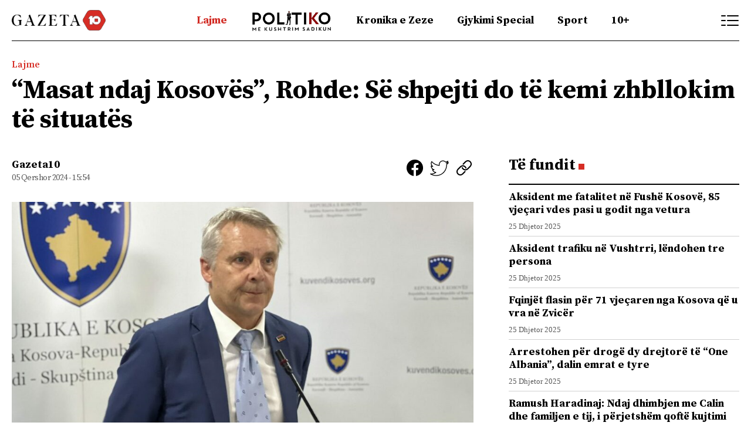

--- FILE ---
content_type: text/html; charset=UTF-8
request_url: https://gazeta10.com/masat-ndaj-kosoves-rohde-se-shpejti-do-te-kemi-zhbllokim-te-situates/
body_size: 14334
content:
<!doctype html>
<html lang="sq">
<head>
	<meta charset="UTF-8">
	<meta name="viewport" content="width=device-width, initial-scale=1">
	<meta name="theme-color" content="#d62d25">
	<link rel="profile" href="https://gmpg.org/xfn/11">
	<link rel="icon" type="image/x-icon" href="https://gazeta10.com/wp-content/themes/kanal10-design/logo/favicon.ico">
	<link rel="stylesheet" type="text/css" href="https://gazeta10.com/wp-content/themes/kanal10-design/stilet/Stilii.css">
	<link rel="stylesheet" type="text/css" href="https://gazeta10.com/wp-content/themes/kanal10-design/stilet/Youtubeee.css">
	<link rel="stylesheet" href="https://gazeta10.com/wp-content/themes/kanal10-design/stilet/jquery.flipsters.min.css">
    <script src="https://gazeta10.com/wp-content/themes/kanal10-design/js/jquery.min.js"></script>
    <script src="https://gazeta10.com/wp-content/themes/kanal10-design/js/jquery.flipster.min.js"></script>
    <script src="https://cdnjs.cloudflare.com/ajax/libs/popper.js/1.14.7/umd/popper.min.js"></script>
    <script src="https://cdnjs.cloudflare.com/ajax/libs/twitter-bootstrap/4.3.1/js/bootstrap.min.js"></script>
    <script src="https://cdnjs.cloudflare.com/ajax/libs/clipboard.js/2.0.4/clipboard.min.js"></script>


<script>
// Kerko sticky
  $(document).ready(function(){
  $('.search-open').click(function(){
  $('.search-box').toggle();
});
});

// Menu sticky


</script>

	<title>“Masat ndaj Kosovës”, Rohde: Së shpejti do të kemi zhbllokim të situatës &#8211; Gazeta10</title>
<meta name='robots' content='noindex, nofollow' />

<link rel="alternate" type="application/rss+xml" title="Gazeta10 &raquo; Prurje" href="https://gazeta10.com/feed/" />
<link rel="alternate" type="application/rss+xml" title="Gazeta10 &raquo; Prurje për Komentet" href="https://gazeta10.com/comments/feed/" />
<link rel="alternate" type="application/rss+xml" title="Gazeta10 &raquo; Prurje për Komentet te “Masat ndaj Kosovës”, Rohde: Së shpejti do të kemi zhbllokim të situatës" href="https://gazeta10.com/masat-ndaj-kosoves-rohde-se-shpejti-do-te-kemi-zhbllokim-te-situates/feed/" />
<link rel="alternate" title="oEmbed (JSON)" type="application/json+oembed" href="https://gazeta10.com/wp-json/oembed/1.0/embed?url=https%3A%2F%2Fgazeta10.com%2Fmasat-ndaj-kosoves-rohde-se-shpejti-do-te-kemi-zhbllokim-te-situates%2F" />
<link rel="alternate" title="oEmbed (XML)" type="text/xml+oembed" href="https://gazeta10.com/wp-json/oembed/1.0/embed?url=https%3A%2F%2Fgazeta10.com%2Fmasat-ndaj-kosoves-rohde-se-shpejti-do-te-kemi-zhbllokim-te-situates%2F&#038;format=xml" />
<meta property="og:title" content="“Masat ndaj Kosovës”, Rohde: Së shpejti do të kemi zhbllokim të situatës" /><meta property="og:description" content="..." /><meta property="og:image:width" content="500" /><meta property="og:image:height" content="500" /><meta property="og:image" content="https://gazeta10.com/wp-content/uploads/2024/06/rohdee.png" /><meta property="og:type" content="article" /><meta property="og:url" content="https://gazeta10.com/masat-ndaj-kosoves-rohde-se-shpejti-do-te-kemi-zhbllokim-te-situates/" /><meta name="twitter:title" content="“Masat ndaj Kosovës”, Rohde: Së shpejti do të kemi zhbllokim të situatës" /><meta name="twitter:description" content="Ambasadori i Gjermanisë në Kosovë, Jorn Rohde ka thënë se në takimin me Komisionin Parlamentar për Punë të Jashtme dhe Diasporë kanë diskutuar për heqjen e masave eventuale të BE-së ndaj Kosovës.Pas përfundimit të këtij takimi në deklarimin e tij, Rohde ka lënë të kuptohet se së shpejti do të merret një vendim, siç tha [&hellip;]" /><meta name="twitter:image" content="https://gazeta10.com/wp-content/uploads/2024/06/rohdee.png" /><meta name="twitter:card" content="summary_large_image" /><meta name="twitter:site" content="@Demokracia" /><meta name="twitter:creator" content="@Demokracia" /><style id='wp-img-auto-sizes-contain-inline-css'>
img:is([sizes=auto i],[sizes^="auto," i]){contain-intrinsic-size:3000px 1500px}
/*# sourceURL=wp-img-auto-sizes-contain-inline-css */
</style>
<style id='wp-emoji-styles-inline-css'>

	img.wp-smiley, img.emoji {
		display: inline !important;
		border: none !important;
		box-shadow: none !important;
		height: 1em !important;
		width: 1em !important;
		margin: 0 0.07em !important;
		vertical-align: -0.1em !important;
		background: none !important;
		padding: 0 !important;
	}
/*# sourceURL=wp-emoji-styles-inline-css */
</style>
<style id='wp-block-library-inline-css'>
:root{--wp-block-synced-color:#7a00df;--wp-block-synced-color--rgb:122,0,223;--wp-bound-block-color:var(--wp-block-synced-color);--wp-editor-canvas-background:#ddd;--wp-admin-theme-color:#007cba;--wp-admin-theme-color--rgb:0,124,186;--wp-admin-theme-color-darker-10:#006ba1;--wp-admin-theme-color-darker-10--rgb:0,107,160.5;--wp-admin-theme-color-darker-20:#005a87;--wp-admin-theme-color-darker-20--rgb:0,90,135;--wp-admin-border-width-focus:2px}@media (min-resolution:192dpi){:root{--wp-admin-border-width-focus:1.5px}}.wp-element-button{cursor:pointer}:root .has-very-light-gray-background-color{background-color:#eee}:root .has-very-dark-gray-background-color{background-color:#313131}:root .has-very-light-gray-color{color:#eee}:root .has-very-dark-gray-color{color:#313131}:root .has-vivid-green-cyan-to-vivid-cyan-blue-gradient-background{background:linear-gradient(135deg,#00d084,#0693e3)}:root .has-purple-crush-gradient-background{background:linear-gradient(135deg,#34e2e4,#4721fb 50%,#ab1dfe)}:root .has-hazy-dawn-gradient-background{background:linear-gradient(135deg,#faaca8,#dad0ec)}:root .has-subdued-olive-gradient-background{background:linear-gradient(135deg,#fafae1,#67a671)}:root .has-atomic-cream-gradient-background{background:linear-gradient(135deg,#fdd79a,#004a59)}:root .has-nightshade-gradient-background{background:linear-gradient(135deg,#330968,#31cdcf)}:root .has-midnight-gradient-background{background:linear-gradient(135deg,#020381,#2874fc)}:root{--wp--preset--font-size--normal:16px;--wp--preset--font-size--huge:42px}.has-regular-font-size{font-size:1em}.has-larger-font-size{font-size:2.625em}.has-normal-font-size{font-size:var(--wp--preset--font-size--normal)}.has-huge-font-size{font-size:var(--wp--preset--font-size--huge)}.has-text-align-center{text-align:center}.has-text-align-left{text-align:left}.has-text-align-right{text-align:right}.has-fit-text{white-space:nowrap!important}#end-resizable-editor-section{display:none}.aligncenter{clear:both}.items-justified-left{justify-content:flex-start}.items-justified-center{justify-content:center}.items-justified-right{justify-content:flex-end}.items-justified-space-between{justify-content:space-between}.screen-reader-text{border:0;clip-path:inset(50%);height:1px;margin:-1px;overflow:hidden;padding:0;position:absolute;width:1px;word-wrap:normal!important}.screen-reader-text:focus{background-color:#ddd;clip-path:none;color:#444;display:block;font-size:1em;height:auto;left:5px;line-height:normal;padding:15px 23px 14px;text-decoration:none;top:5px;width:auto;z-index:100000}html :where(.has-border-color){border-style:solid}html :where([style*=border-top-color]){border-top-style:solid}html :where([style*=border-right-color]){border-right-style:solid}html :where([style*=border-bottom-color]){border-bottom-style:solid}html :where([style*=border-left-color]){border-left-style:solid}html :where([style*=border-width]){border-style:solid}html :where([style*=border-top-width]){border-top-style:solid}html :where([style*=border-right-width]){border-right-style:solid}html :where([style*=border-bottom-width]){border-bottom-style:solid}html :where([style*=border-left-width]){border-left-style:solid}html :where(img[class*=wp-image-]){height:auto;max-width:100%}:where(figure){margin:0 0 1em}html :where(.is-position-sticky){--wp-admin--admin-bar--position-offset:var(--wp-admin--admin-bar--height,0px)}@media screen and (max-width:600px){html :where(.is-position-sticky){--wp-admin--admin-bar--position-offset:0px}}

/*# sourceURL=wp-block-library-inline-css */
</style><style id='global-styles-inline-css'>
:root{--wp--preset--aspect-ratio--square: 1;--wp--preset--aspect-ratio--4-3: 4/3;--wp--preset--aspect-ratio--3-4: 3/4;--wp--preset--aspect-ratio--3-2: 3/2;--wp--preset--aspect-ratio--2-3: 2/3;--wp--preset--aspect-ratio--16-9: 16/9;--wp--preset--aspect-ratio--9-16: 9/16;--wp--preset--color--black: #000000;--wp--preset--color--cyan-bluish-gray: #abb8c3;--wp--preset--color--white: #ffffff;--wp--preset--color--pale-pink: #f78da7;--wp--preset--color--vivid-red: #cf2e2e;--wp--preset--color--luminous-vivid-orange: #ff6900;--wp--preset--color--luminous-vivid-amber: #fcb900;--wp--preset--color--light-green-cyan: #7bdcb5;--wp--preset--color--vivid-green-cyan: #00d084;--wp--preset--color--pale-cyan-blue: #8ed1fc;--wp--preset--color--vivid-cyan-blue: #0693e3;--wp--preset--color--vivid-purple: #9b51e0;--wp--preset--gradient--vivid-cyan-blue-to-vivid-purple: linear-gradient(135deg,rgb(6,147,227) 0%,rgb(155,81,224) 100%);--wp--preset--gradient--light-green-cyan-to-vivid-green-cyan: linear-gradient(135deg,rgb(122,220,180) 0%,rgb(0,208,130) 100%);--wp--preset--gradient--luminous-vivid-amber-to-luminous-vivid-orange: linear-gradient(135deg,rgb(252,185,0) 0%,rgb(255,105,0) 100%);--wp--preset--gradient--luminous-vivid-orange-to-vivid-red: linear-gradient(135deg,rgb(255,105,0) 0%,rgb(207,46,46) 100%);--wp--preset--gradient--very-light-gray-to-cyan-bluish-gray: linear-gradient(135deg,rgb(238,238,238) 0%,rgb(169,184,195) 100%);--wp--preset--gradient--cool-to-warm-spectrum: linear-gradient(135deg,rgb(74,234,220) 0%,rgb(151,120,209) 20%,rgb(207,42,186) 40%,rgb(238,44,130) 60%,rgb(251,105,98) 80%,rgb(254,248,76) 100%);--wp--preset--gradient--blush-light-purple: linear-gradient(135deg,rgb(255,206,236) 0%,rgb(152,150,240) 100%);--wp--preset--gradient--blush-bordeaux: linear-gradient(135deg,rgb(254,205,165) 0%,rgb(254,45,45) 50%,rgb(107,0,62) 100%);--wp--preset--gradient--luminous-dusk: linear-gradient(135deg,rgb(255,203,112) 0%,rgb(199,81,192) 50%,rgb(65,88,208) 100%);--wp--preset--gradient--pale-ocean: linear-gradient(135deg,rgb(255,245,203) 0%,rgb(182,227,212) 50%,rgb(51,167,181) 100%);--wp--preset--gradient--electric-grass: linear-gradient(135deg,rgb(202,248,128) 0%,rgb(113,206,126) 100%);--wp--preset--gradient--midnight: linear-gradient(135deg,rgb(2,3,129) 0%,rgb(40,116,252) 100%);--wp--preset--font-size--small: 13px;--wp--preset--font-size--medium: 20px;--wp--preset--font-size--large: 36px;--wp--preset--font-size--x-large: 42px;--wp--preset--spacing--20: 0.44rem;--wp--preset--spacing--30: 0.67rem;--wp--preset--spacing--40: 1rem;--wp--preset--spacing--50: 1.5rem;--wp--preset--spacing--60: 2.25rem;--wp--preset--spacing--70: 3.38rem;--wp--preset--spacing--80: 5.06rem;--wp--preset--shadow--natural: 6px 6px 9px rgba(0, 0, 0, 0.2);--wp--preset--shadow--deep: 12px 12px 50px rgba(0, 0, 0, 0.4);--wp--preset--shadow--sharp: 6px 6px 0px rgba(0, 0, 0, 0.2);--wp--preset--shadow--outlined: 6px 6px 0px -3px rgb(255, 255, 255), 6px 6px rgb(0, 0, 0);--wp--preset--shadow--crisp: 6px 6px 0px rgb(0, 0, 0);}:where(.is-layout-flex){gap: 0.5em;}:where(.is-layout-grid){gap: 0.5em;}body .is-layout-flex{display: flex;}.is-layout-flex{flex-wrap: wrap;align-items: center;}.is-layout-flex > :is(*, div){margin: 0;}body .is-layout-grid{display: grid;}.is-layout-grid > :is(*, div){margin: 0;}:where(.wp-block-columns.is-layout-flex){gap: 2em;}:where(.wp-block-columns.is-layout-grid){gap: 2em;}:where(.wp-block-post-template.is-layout-flex){gap: 1.25em;}:where(.wp-block-post-template.is-layout-grid){gap: 1.25em;}.has-black-color{color: var(--wp--preset--color--black) !important;}.has-cyan-bluish-gray-color{color: var(--wp--preset--color--cyan-bluish-gray) !important;}.has-white-color{color: var(--wp--preset--color--white) !important;}.has-pale-pink-color{color: var(--wp--preset--color--pale-pink) !important;}.has-vivid-red-color{color: var(--wp--preset--color--vivid-red) !important;}.has-luminous-vivid-orange-color{color: var(--wp--preset--color--luminous-vivid-orange) !important;}.has-luminous-vivid-amber-color{color: var(--wp--preset--color--luminous-vivid-amber) !important;}.has-light-green-cyan-color{color: var(--wp--preset--color--light-green-cyan) !important;}.has-vivid-green-cyan-color{color: var(--wp--preset--color--vivid-green-cyan) !important;}.has-pale-cyan-blue-color{color: var(--wp--preset--color--pale-cyan-blue) !important;}.has-vivid-cyan-blue-color{color: var(--wp--preset--color--vivid-cyan-blue) !important;}.has-vivid-purple-color{color: var(--wp--preset--color--vivid-purple) !important;}.has-black-background-color{background-color: var(--wp--preset--color--black) !important;}.has-cyan-bluish-gray-background-color{background-color: var(--wp--preset--color--cyan-bluish-gray) !important;}.has-white-background-color{background-color: var(--wp--preset--color--white) !important;}.has-pale-pink-background-color{background-color: var(--wp--preset--color--pale-pink) !important;}.has-vivid-red-background-color{background-color: var(--wp--preset--color--vivid-red) !important;}.has-luminous-vivid-orange-background-color{background-color: var(--wp--preset--color--luminous-vivid-orange) !important;}.has-luminous-vivid-amber-background-color{background-color: var(--wp--preset--color--luminous-vivid-amber) !important;}.has-light-green-cyan-background-color{background-color: var(--wp--preset--color--light-green-cyan) !important;}.has-vivid-green-cyan-background-color{background-color: var(--wp--preset--color--vivid-green-cyan) !important;}.has-pale-cyan-blue-background-color{background-color: var(--wp--preset--color--pale-cyan-blue) !important;}.has-vivid-cyan-blue-background-color{background-color: var(--wp--preset--color--vivid-cyan-blue) !important;}.has-vivid-purple-background-color{background-color: var(--wp--preset--color--vivid-purple) !important;}.has-black-border-color{border-color: var(--wp--preset--color--black) !important;}.has-cyan-bluish-gray-border-color{border-color: var(--wp--preset--color--cyan-bluish-gray) !important;}.has-white-border-color{border-color: var(--wp--preset--color--white) !important;}.has-pale-pink-border-color{border-color: var(--wp--preset--color--pale-pink) !important;}.has-vivid-red-border-color{border-color: var(--wp--preset--color--vivid-red) !important;}.has-luminous-vivid-orange-border-color{border-color: var(--wp--preset--color--luminous-vivid-orange) !important;}.has-luminous-vivid-amber-border-color{border-color: var(--wp--preset--color--luminous-vivid-amber) !important;}.has-light-green-cyan-border-color{border-color: var(--wp--preset--color--light-green-cyan) !important;}.has-vivid-green-cyan-border-color{border-color: var(--wp--preset--color--vivid-green-cyan) !important;}.has-pale-cyan-blue-border-color{border-color: var(--wp--preset--color--pale-cyan-blue) !important;}.has-vivid-cyan-blue-border-color{border-color: var(--wp--preset--color--vivid-cyan-blue) !important;}.has-vivid-purple-border-color{border-color: var(--wp--preset--color--vivid-purple) !important;}.has-vivid-cyan-blue-to-vivid-purple-gradient-background{background: var(--wp--preset--gradient--vivid-cyan-blue-to-vivid-purple) !important;}.has-light-green-cyan-to-vivid-green-cyan-gradient-background{background: var(--wp--preset--gradient--light-green-cyan-to-vivid-green-cyan) !important;}.has-luminous-vivid-amber-to-luminous-vivid-orange-gradient-background{background: var(--wp--preset--gradient--luminous-vivid-amber-to-luminous-vivid-orange) !important;}.has-luminous-vivid-orange-to-vivid-red-gradient-background{background: var(--wp--preset--gradient--luminous-vivid-orange-to-vivid-red) !important;}.has-very-light-gray-to-cyan-bluish-gray-gradient-background{background: var(--wp--preset--gradient--very-light-gray-to-cyan-bluish-gray) !important;}.has-cool-to-warm-spectrum-gradient-background{background: var(--wp--preset--gradient--cool-to-warm-spectrum) !important;}.has-blush-light-purple-gradient-background{background: var(--wp--preset--gradient--blush-light-purple) !important;}.has-blush-bordeaux-gradient-background{background: var(--wp--preset--gradient--blush-bordeaux) !important;}.has-luminous-dusk-gradient-background{background: var(--wp--preset--gradient--luminous-dusk) !important;}.has-pale-ocean-gradient-background{background: var(--wp--preset--gradient--pale-ocean) !important;}.has-electric-grass-gradient-background{background: var(--wp--preset--gradient--electric-grass) !important;}.has-midnight-gradient-background{background: var(--wp--preset--gradient--midnight) !important;}.has-small-font-size{font-size: var(--wp--preset--font-size--small) !important;}.has-medium-font-size{font-size: var(--wp--preset--font-size--medium) !important;}.has-large-font-size{font-size: var(--wp--preset--font-size--large) !important;}.has-x-large-font-size{font-size: var(--wp--preset--font-size--x-large) !important;}
/*# sourceURL=global-styles-inline-css */
</style>

<style id='classic-theme-styles-inline-css'>
/*! This file is auto-generated */
.wp-block-button__link{color:#fff;background-color:#32373c;border-radius:9999px;box-shadow:none;text-decoration:none;padding:calc(.667em + 2px) calc(1.333em + 2px);font-size:1.125em}.wp-block-file__button{background:#32373c;color:#fff;text-decoration:none}
/*# sourceURL=/wp-includes/css/classic-themes.min.css */
</style>
<link rel='stylesheet' id='frontonline-style-css' href='https://gazeta10.com/wp-content/themes/kanal10-design/style.css?ver=1.0.0' media='all' />
<link rel='stylesheet' id='wp-block-paragraph-css' href='https://gazeta10.com/wp-includes/blocks/paragraph/style.min.css?ver=6.9' media='all' />
<link rel="https://api.w.org/" href="https://gazeta10.com/wp-json/" /><link rel="alternate" title="JSON" type="application/json" href="https://gazeta10.com/wp-json/wp/v2/posts/232729" /><link rel="EditURI" type="application/rsd+xml" title="RSD" href="https://gazeta10.com/xmlrpc.php?rsd" />
<meta name="generator" content="WordPress 6.9" />
<link rel="canonical" href="https://gazeta10.com/masat-ndaj-kosoves-rohde-se-shpejti-do-te-kemi-zhbllokim-te-situates/" />
<link rel='shortlink' href='https://gazeta10.com/?p=232729' />

</head>

<body class="wp-singular post-template-default single single-post postid-232729 single-format-standard wp-custom-logo wp-theme-kanal10-design">



<style>


.mE3yvRB1 {
      display: none;  
}

.heyCyS2x {
      display: none;  
}


    .fixkerko {
    position: sticky;
    top:0;
    z-index: 9999;
    } 
  
  
.permenun .politikologo {
    padding: 0 !important;
}

    .politikologo {
                padding: 0 15px !important;
        }
        
.politikologo a {
    color: transparent !important;
}



    .politikologo a:before {
content: '';
    background: url(https://gazeta10.com/politiko.png);
    background-size: 100%;
    position: relative;
    width: 140px;
    height: 38px;
    display: block;
    background-repeat: no-repeat;
    margin-bottom: -20px;
    color: transparent;
    }
    
    
        @media screen and (max-width: 1024px) {
    .politikologo a:before {
        content: '';
        background: url(https://gazeta10.com/politiko.png);
        background-size: 100%;
        position: relative;
        width: 100px;
        height: 25px;
        display: block;
        background-repeat: no-repeat;
        margin-bottom: -12px;
        color: transparent;
    }
    
    .menu-mobile .menu ul li {
        border: 0;
    }

        
}


</style>

<!-- Google tag (gtag.js) -->
<script async src="https://www.googletagmanager.com/gtag/js?id=G-LY9LLJDSXY"></script>
<script>
  window.dataLayer = window.dataLayer || [];
  function gtag(){dataLayer.push(arguments);}
  gtag('js', new Date());

  gtag('config', 'G-LY9LLJDSXY');
</script>

</head>
<body>

<div id="fb-root"></div>
<script async defer crossorigin="anonymous" src="https://connect.facebook.net/en_US/sdk.js#xfbml=1&version=v20.0"></script>


	<div class="fixkerko">
	    
	    <!-- Kerko -->


	<div class="kontenti">
	<div class="menu">
	    
	    <div class="menumeshume mobile">
<div id="main">
  <span style="cursor:pointer" onclick="openNav()" onclick="closeNav()"><img src="https://gazeta10.com/wp-content/themes/kanal10-design/logo/kerkom.png" style="width: 30px;"></span>
</div>
</div>


	<div class="logo"><a href="https://gazeta10.com/"><img src="https://gazeta10.com/wp-content/themes/kanal10-design/logo/Logo.png"></a></div><!-- logo mobile -->

           
				<ul class="desktop"><li id="menu-item-257072" class="menu-item menu-item-type-taxonomy menu-item-object-category current-post-ancestor current-menu-parent current-post-parent menu-item-257072 active "><a href="https://gazeta10.com/rubrika/lajme/">Lajme</a></li>
<li id="menu-item-267380" class="politikologo menu-item menu-item-type-taxonomy menu-item-object-category menu-item-267380"><a href="https://gazeta10.com/rubrika/politiko/">Politiko</a></li>
<li id="menu-item-257075" class="menu-item menu-item-type-taxonomy menu-item-object-category menu-item-257075"><a href="https://gazeta10.com/rubrika/kronika-e-zeze/">Kronika e Zeze</a></li>
<li id="menu-item-257080" class="menu-item menu-item-type-taxonomy menu-item-object-category menu-item-257080"><a href="https://gazeta10.com/rubrika/gjykimi-special/">Gjykimi Special</a></li>
<li id="menu-item-257073" class="menu-item menu-item-type-taxonomy menu-item-object-category menu-item-257073"><a href="https://gazeta10.com/rubrika/sport/">Sport</a></li>
<li id="menu-item-257074" class="menu-item menu-item-type-taxonomy menu-item-object-category menu-item-257074"><a href="https://gazeta10.com/rubrika/10plus/">10+</a></li>
</ul>


<div class="kerkoni-menumeshume">
<div class="kerko search-open">
	<div class="kerkimi"><img src="https://gazeta10.com/wp-content/themes/kanal10-design/logo/kerkom.png"></div><!-- kerkimi -->
</div>
<div class="menumeshume">
<div id="main">
  <span style="cursor:pointer" onclick="openNav()" onclick="closeNav()"><img src="https://gazeta10.com/wp-content/themes/kanal10-design/logo/menudemo.png"></span>
</div>
</div>
</div><!-- kerko-menu -->
</div><!-- Menu -->

</div>

<div class="search-box">
<div class="shtyje-search">
<form role="submit-btn" method="get" class="submit-btn" action="https://gazeta10.com/">
<label>
<input type="text" name="s" placeholder="Kërko...">
<button type="submit" class="submit-btn"><img src="https://gazeta10.com/wp-content/themes/kanal10-design/logo/kerkom.png"></button>
</label>
</form>
</div>
</div>
<!-- Search Box vecant -->


<!-- Menu Mobile shirit -->
<div class="menu-mobile">
        <div class="menu">
        <ul>
<li>
<ul><li class="menu-item menu-item-type-taxonomy menu-item-object-category current-post-ancestor current-menu-parent current-post-parent menu-item-257072 active "><a href="https://gazeta10.com/rubrika/lajme/">Lajme</a></li>
<li class="politikologo menu-item menu-item-type-taxonomy menu-item-object-category menu-item-267380"><a href="https://gazeta10.com/rubrika/politiko/">Politiko</a></li>
<li class="menu-item menu-item-type-taxonomy menu-item-object-category menu-item-257075"><a href="https://gazeta10.com/rubrika/kronika-e-zeze/">Kronika e Zeze</a></li>
<li class="menu-item menu-item-type-taxonomy menu-item-object-category menu-item-257080"><a href="https://gazeta10.com/rubrika/gjykimi-special/">Gjykimi Special</a></li>
<li class="menu-item menu-item-type-taxonomy menu-item-object-category menu-item-257073"><a href="https://gazeta10.com/rubrika/sport/">Sport</a></li>
<li class="menu-item menu-item-type-taxonomy menu-item-object-category menu-item-257074"><a href="https://gazeta10.com/rubrika/10plus/">10+</a></li>
</ul></li>
</ul>

</div><!-- Menu -->
</div><!-- menu-mobile -->


<!-- Menu Anash -->

<div id="mySidenav" class="sidenav">
<div class="kontenti" style="position: relative;">


<div class="logo">
    <a href="https://gazeta10.com/"><img src="https://gazeta10.com/wp-content/themes/kanal10-design/logo/Logo.png"></a>
 <a href="javascript:void(0)" class="closebtn" onclick="closeNav()">&times;</a>
</div>




<div class="search-box">
<div class="shtyje-search">
<form role="submit-btn" method="get" class="submit-btn" action="https://gazeta10.com/">
<label>
<input type="text" name="s" placeholder="Kërko...">
<button type="submit" class="submit-btn"><img src="https://gazeta10.com/wp-content/themes/kanal10-design/logo/kerkom.png"></button>
</label>
</form>


</div>
</div>


<div class="kerko-menuja">

    <div class="kategorit">
<titulli>Menu</titulli>
<div class="permenun">
<li class="menu-item menu-item-type-taxonomy menu-item-object-category current-post-ancestor current-menu-parent current-post-parent menu-item-257072 active "><a href="https://gazeta10.com/rubrika/lajme/">Lajme</a></li>
<li class="politikologo menu-item menu-item-type-taxonomy menu-item-object-category menu-item-267380"><a href="https://gazeta10.com/rubrika/politiko/">Politiko</a></li>
<li class="menu-item menu-item-type-taxonomy menu-item-object-category menu-item-257075"><a href="https://gazeta10.com/rubrika/kronika-e-zeze/">Kronika e Zeze</a></li>
<li class="menu-item menu-item-type-taxonomy menu-item-object-category menu-item-257080"><a href="https://gazeta10.com/rubrika/gjykimi-special/">Gjykimi Special</a></li>
<li class="menu-item menu-item-type-taxonomy menu-item-object-category menu-item-257073"><a href="https://gazeta10.com/rubrika/sport/">Sport</a></li>
<li class="menu-item menu-item-type-taxonomy menu-item-object-category menu-item-257074"><a href="https://gazeta10.com/rubrika/10plus/">10+</a></li>
</div>

    </div>

    <div class="rreth-nesh">
<titulli>Kontaktoni</titulli>

<p>info@gazeta10.com</p>

<div class="sociale-header">
    <div class="fb"><a href="https://www.facebook.com/Kanal10.live/" target="_blank"><img src="https://gazeta10.com/wp-content/themes/kanal10-design/logo/fb-header.svg"></a></div>
    <div class="ig"><a href="https://www.instagram.com/kanal10.live/" target="_blank"><img src="https://gazeta10.com/wp-content/themes/kanal10-design/logo/ig-header.svg"></a></div>
    <div class="yt"><a href="https://www.youtube.com/c/Kanal10Live" target="_blank"><img src="https://gazeta10.com/wp-content/themes/kanal10-design/logo/yt-header.svg"></a></div>
</div>
    </div>

</div><!-- kerko menuja -->




</div>

</div>
</div>
<!-- Menu Anash -->





        <div class="reklama">    <!-- Revive Adserver Asynchronous JS Tag - Generated with Revive Adserver v5.4.1 -->
<ins data-revive-zoneid="43" data-revive-id="8ef7f8ba6db9b49c22b7894e66d04a04"></ins>
<script async src="//ads.gazeta10.com/www/delivery/asyncjs.php"></script></div>



<div class="kontenti art">
 <div class="lajme-titulli">Lajme</div>
<h3>“Masat ndaj Kosovës”, Rohde: Së shpejti do të kemi zhbllokim të situatës</h3>
<div class="lajmi-lexo">
<div class="lajmi-lexo2">

<div class="gazetari-sociale">
	<div class="gazetari">

    	<a>Gazeta10</a>
    <div class="ora">05 Qershor 2024 - 15:54</div>
	</div><!-- Gazetari -->

	<div class="sociale">
		<a href="https://www.facebook.com/sharer/sharer.php?u=https://gazeta10.com/masat-ndaj-kosoves-rohde-se-shpejti-do-te-kemi-zhbllokim-te-situates/" onclick="window.open(this.href, '', 'menubar=no,toolbar=no,resizable=yes,scrollbars=yes,left=660,top=190,width=600,height=600'); return false;" target="_blank"><rrjetet><img src="https://gazeta10.com/wp-content/themes/kanal10-design/logo/facebook.svg"></rrjetet></a>
		<a href="https://twitter.com/intent/tweet?text=https://gazeta10.com/masat-ndaj-kosoves-rohde-se-shpejti-do-te-kemi-zhbllokim-te-situates/" target="_blank"><rrjetet><img src="https://gazeta10.com/wp-content/themes/kanal10-design/logo/tw.svg"></rrjetet></a>
		<a id="copy" data-clipboard-text="https://gazeta10.com/masat-ndaj-kosoves-rohde-se-shpejti-do-te-kemi-zhbllokim-te-situates/"><rrjetet><img src="https://gazeta10.com/wp-content/themes/kanal10-design/logo/clink.svg"></rrjetet></a>
	</div>
</div>

<div class="foto-lajmi" style="position: relative;">
<img width="981" height="678" src="https://gazeta10.com/wp-content/uploads/2024/06/rohdee.png" class="attachment-full size-full wp-post-image" alt="" decoding="async" fetchpriority="high" srcset="https://gazeta10.com/wp-content/uploads/2024/06/rohdee.png 981w, https://gazeta10.com/wp-content/uploads/2024/06/rohdee-300x207.png 300w, https://gazeta10.com/wp-content/uploads/2024/06/rohdee-768x531.png 768w" sizes="(max-width: 981px) 100vw, 981px" /></div><!-- Foto Lajmi -->

<div class="teksti">

<p><strong>Ambasadori i Gjermanisë në Kosovë, Jorn Rohde ka thënë se në takimin me Komisionin Parlamentar për Punë të Jashtme dhe Diasporë kanë diskutuar për heqjen e masave eventuale të BE-së ndaj Kosovës.Pas përfundimit të këtij takimi në deklarimin e tij, Rohde ka lënë të kuptohet se së shpejti do të merret një vendim, siç tha ai “për ta zhbllokuar situatën”.</strong></p>



<p>“Patëm një takim miqësor dhe të mirë për çështjet aktuale, Këshillin e Evropës, heqjen e masave dhe kam treguar pozicionin e Gjermanisë si partner i ngushtë i Kosovës në Evropë dhe së shpejti do të kemi vendime të cilat e zhbllokojnë situatën”, ka deklaruar Rohde.</p><div class="dp253sGO" style="clear:both;float:left;width:100%;margin:0 0 20px 0;"><!-- Revive Adserver Asynchronous JS Tag - Generated with Revive Adserver v5.4.1 -->
<ins data-revive-zoneid="40" data-revive-id="8ef7f8ba6db9b49c22b7894e66d04a04"></ins>
<script async src="//ads.gazeta10.com/www/delivery/asyncjs.php"></script></div>



<p>Edhe kryetarja e komisionit, Arbreshë Kryeziu-Hyseni ka thënë se tema fokus e këtij takimi ka qenë çështja e largimit të masave ndaj Kosovës.</p>



<p>“Kemi diskutuar në vëcanti për çështjen e largimit të masave. Ky takim ka ardhur si nismë disa takimeve te tjera që do ti kemi me ambasadorë pëer tiu bashkuar thirrjes për heqjen e masave”.E pyetur nëse ambasadori gjerman ua konfirmoi se Borrell javën e ardhshme do ta dorëzojë te shtetet anëtare raportin për çështjen e masave, Kryeziu tha se mund të ketë lëvizje.</p><div class="ZfIi5N8E" style="clear:both;float:left;width:100%;margin:0 0 20px 0;"><!-- Revive Adserver Asynchronous JS Tag - Generated with Revive Adserver v5.4.1 -->
<ins data-revive-zoneid="19" data-revive-id="8ef7f8ba6db9b49c22b7894e66d04a04"></ins>
<script async src="//ads.gazeta10.com/www/delivery/asyncjs.php"></script></div>



<p>Ajo ka paralajmëruar takime të tilla edhe me ambasadorë të shteteve tjera të QUINT-it.Më herët u raportua se gjatë javës së ardhshme pritet që shefi i diplomacisë evropiane, Josep Borrell, të dorëzojë raportin lidhur me mundësinë e heqjes së masave ndaj Kosovës.</p>

<div class="perviber">
    <a href="https://gazeta10.com/viber"><img src="https://gazeta10.com/wp-content/themes/kanal10-design/logo/viber.jpg"></a>
</div>

<style>
    .perviber {
        padding: 20px 0;
    }
</style>

<div class="etiketimet"> <a href="https://gazeta10.com/tag/ambasadori-gjerman/" rel="tag">ambasadori gjerman</a></div>
</div>
</div><!-- lajmi lexo2 -->

<!-- Nga Rubrika -->
<div class="hiqe-kontent">
<div class="kontenti mobile">
<titulli>Nga Rubrika</titulli>
<div class="lajme rb">

<div class="lajmet">
        	<div class="foto">
			<a href="https://gazeta10.com/aksident-me-fatalitet-ne-fushe-kosove-85-vjecari-vdes-pasi-u-godit-nga-vetura/">
				<img width="2048" height="1152" src="https://gazeta10.com/wp-content/uploads/2025/02/aksidentt-lajmi-i-fundit.jpg" class="attachment-full size-full wp-post-image" alt="" decoding="async" loading="lazy" srcset="https://gazeta10.com/wp-content/uploads/2025/02/aksidentt-lajmi-i-fundit.jpg 2048w, https://gazeta10.com/wp-content/uploads/2025/02/aksidentt-lajmi-i-fundit-300x169.jpg 300w, https://gazeta10.com/wp-content/uploads/2025/02/aksidentt-lajmi-i-fundit-1024x576.jpg 1024w, https://gazeta10.com/wp-content/uploads/2025/02/aksidentt-lajmi-i-fundit-768x432.jpg 768w, https://gazeta10.com/wp-content/uploads/2025/02/aksidentt-lajmi-i-fundit-1536x864.jpg 1536w" sizes="auto, (max-width: 2048px) 100vw, 2048px" />			</a>
			</div>
			<div class="cat-ora"><cat>Lajme</cat></div>
			<div class="titulli"><a href="https://gazeta10.com/aksident-me-fatalitet-ne-fushe-kosove-85-vjecari-vdes-pasi-u-godit-nga-vetura/">Aksident me fatalitet në Fushë Kosovë, 85 vjeçari vdes pasi u godit nga vetura</a></div>
			<div class="cat-ora"><ora>25 Dhjetor 2025</ora></div>
        </div><!-- lajmet -->

<div class="lajmet">
        	<div class="foto">
			<a href="https://gazeta10.com/aksident-trafiku-ne-vushtrri-lendohen-tre-persona/">
				<img width="768" height="433" src="https://gazeta10.com/wp-content/uploads/2025/11/aksident-1-768x433-1.jpg" class="attachment-full size-full wp-post-image" alt="" decoding="async" loading="lazy" srcset="https://gazeta10.com/wp-content/uploads/2025/11/aksident-1-768x433-1.jpg 768w, https://gazeta10.com/wp-content/uploads/2025/11/aksident-1-768x433-1-300x169.jpg 300w" sizes="auto, (max-width: 768px) 100vw, 768px" />			</a>
			</div>
			<div class="cat-ora"><cat>Lajme</cat></div>
			<div class="titulli"><a href="https://gazeta10.com/aksident-trafiku-ne-vushtrri-lendohen-tre-persona/">Aksident trafiku në Vushtrri, lëndohen tre persona</a></div>
			<div class="cat-ora"><ora>25 Dhjetor 2025</ora></div>
        </div><!-- lajmet -->

<div class="lajmet">
        	<div class="foto">
			<a href="https://gazeta10.com/fqinjet-flasin-per-71-vjecaren-nga-kosova-qe-u-vra-ne-zvicer/">
				<img width="740" height="446" src="https://gazeta10.com/wp-content/uploads/2025/10/shiriti-1.jpg" class="attachment-full size-full wp-post-image" alt="" decoding="async" loading="lazy" srcset="https://gazeta10.com/wp-content/uploads/2025/10/shiriti-1.jpg 740w, https://gazeta10.com/wp-content/uploads/2025/10/shiriti-1-300x181.jpg 300w" sizes="auto, (max-width: 740px) 100vw, 740px" />			</a>
			</div>
			<div class="cat-ora"><cat>Lajme</cat></div>
			<div class="titulli"><a href="https://gazeta10.com/fqinjet-flasin-per-71-vjecaren-nga-kosova-qe-u-vra-ne-zvicer/">Fqinjët flasin për 71 vjeçaren nga Kosova që u vra në Zvicër</a></div>
			<div class="cat-ora"><ora>25 Dhjetor 2025</ora></div>
        </div><!-- lajmet -->

<div class="lajmet">
        	<div class="foto">
			<a href="https://gazeta10.com/arrestohen-per-droge-dy-drejtore-te-one-albania-dalin-emrat-e-tyre/">
				<img width="1191" height="904" src="https://gazeta10.com/wp-content/uploads/2025/12/IMG_0456.jpeg" class="attachment-full size-full wp-post-image" alt="" decoding="async" loading="lazy" srcset="https://gazeta10.com/wp-content/uploads/2025/12/IMG_0456.jpeg 1191w, https://gazeta10.com/wp-content/uploads/2025/12/IMG_0456-300x228.jpeg 300w, https://gazeta10.com/wp-content/uploads/2025/12/IMG_0456-1024x777.jpeg 1024w, https://gazeta10.com/wp-content/uploads/2025/12/IMG_0456-768x583.jpeg 768w" sizes="auto, (max-width: 1191px) 100vw, 1191px" />			</a>
			</div>
			<div class="cat-ora"><cat>Lajme</cat></div>
			<div class="titulli"><a href="https://gazeta10.com/arrestohen-per-droge-dy-drejtore-te-one-albania-dalin-emrat-e-tyre/">Arrestohen për drogë dy drejtorë të “One Albania”, dalin emrat e tyre</a></div>
			<div class="cat-ora"><ora>25 Dhjetor 2025</ora></div>
        </div><!-- lajmet -->

<div class="lajmet">
        	<div class="foto">
			<a href="https://gazeta10.com/ramush-haradinaj-ndaj-dhimbjen-me-calin-dhe-familjen-e-tij-i-perjetshem-qofte-kujtimi-per-jahe-mustafen/">
				<img width="2048" height="1366" src="https://gazeta10.com/wp-content/uploads/2025/11/ramush-haradinaj-1.jpg" class="attachment-full size-full wp-post-image" alt="" decoding="async" loading="lazy" srcset="https://gazeta10.com/wp-content/uploads/2025/11/ramush-haradinaj-1.jpg 2048w, https://gazeta10.com/wp-content/uploads/2025/11/ramush-haradinaj-1-300x200.jpg 300w, https://gazeta10.com/wp-content/uploads/2025/11/ramush-haradinaj-1-1024x683.jpg 1024w, https://gazeta10.com/wp-content/uploads/2025/11/ramush-haradinaj-1-768x512.jpg 768w, https://gazeta10.com/wp-content/uploads/2025/11/ramush-haradinaj-1-1536x1025.jpg 1536w" sizes="auto, (max-width: 2048px) 100vw, 2048px" />			</a>
			</div>
			<div class="cat-ora"><cat>Lajme</cat></div>
			<div class="titulli"><a href="https://gazeta10.com/ramush-haradinaj-ndaj-dhimbjen-me-calin-dhe-familjen-e-tij-i-perjetshem-qofte-kujtimi-per-jahe-mustafen/">Ramush Haradinaj: Ndaj dhimbjen me Calin dhe familjen e tij, i përjetshëm qoftë kujtimi për Jahë Mustafën</a></div>
			<div class="cat-ora"><ora>25 Dhjetor 2025</ora></div>
        </div><!-- lajmet -->

<div class="lajmet">
        	<div class="foto">
			<a href="https://gazeta10.com/arrestohet-prifti-i-mcp-se-ne-mal-te-zi-dyshohet-per-abuzim-seksual-me-te-mitur/">
				<img width="850" height="566" src="https://gazeta10.com/wp-content/uploads/2025/12/mitropoliti-mali-i-zi-850x566-1.jpg" class="attachment-full size-full wp-post-image" alt="" decoding="async" loading="lazy" srcset="https://gazeta10.com/wp-content/uploads/2025/12/mitropoliti-mali-i-zi-850x566-1.jpg 850w, https://gazeta10.com/wp-content/uploads/2025/12/mitropoliti-mali-i-zi-850x566-1-300x200.jpg 300w, https://gazeta10.com/wp-content/uploads/2025/12/mitropoliti-mali-i-zi-850x566-1-768x511.jpg 768w" sizes="auto, (max-width: 850px) 100vw, 850px" />			</a>
			</div>
			<div class="cat-ora"><cat>Lajme</cat></div>
			<div class="titulli"><a href="https://gazeta10.com/arrestohet-prifti-i-mcp-se-ne-mal-te-zi-dyshohet-per-abuzim-seksual-me-te-mitur/">Arrestohet prifti i MCP-së në Mal të Zi, dyshohet për abuzim seksual me të mitur</a></div>
			<div class="cat-ora"><ora>25 Dhjetor 2025</ora></div>
        </div><!-- lajmet -->

</div><!-- lajme -->
</div><!-- kontenti -->
</div><!-- hiqe kontent -->
<!-- Nga Rubrika -->

<div class="anash-lajmi">

	<div class="spotlight">
        	<div class="titulli-spotilight">Të fundit</div>
 
        	<div class="titulli"><a href="https://gazeta10.com/aksident-me-fatalitet-ne-fushe-kosove-85-vjecari-vdes-pasi-u-godit-nga-vetura/">Aksident me fatalitet në Fushë Kosovë, 85 vjeçari vdes pasi u godit nga vetura</a>
        	<div class="ora">25 Dhjetor 2025</div>
        	</div>
 
        	<div class="titulli"><a href="https://gazeta10.com/aksident-trafiku-ne-vushtrri-lendohen-tre-persona/">Aksident trafiku në Vushtrri, lëndohen tre persona</a>
        	<div class="ora">25 Dhjetor 2025</div>
        	</div>
 
        	<div class="titulli"><a href="https://gazeta10.com/fqinjet-flasin-per-71-vjecaren-nga-kosova-qe-u-vra-ne-zvicer/">Fqinjët flasin për 71 vjeçaren nga Kosova që u vra në Zvicër</a>
        	<div class="ora">25 Dhjetor 2025</div>
        	</div>
 
        	<div class="titulli"><a href="https://gazeta10.com/arrestohen-per-droge-dy-drejtore-te-one-albania-dalin-emrat-e-tyre/">Arrestohen për drogë dy drejtorë të “One Albania”, dalin emrat e tyre</a>
        	<div class="ora">25 Dhjetor 2025</div>
        	</div>
 
        	<div class="titulli"><a href="https://gazeta10.com/ramush-haradinaj-ndaj-dhimbjen-me-calin-dhe-familjen-e-tij-i-perjetshem-qofte-kujtimi-per-jahe-mustafen/">Ramush Haradinaj: Ndaj dhimbjen me Calin dhe familjen e tij, i përjetshëm qoftë kujtimi për Jahë Mustafën</a>
        	<div class="ora">25 Dhjetor 2025</div>
        	</div>
        </div>
        
        
        <div class="rek-anash">    <!-- Revive Adserver Asynchronous JS Tag - Generated with Revive Adserver v5.4.1 -->
<ins data-revive-zoneid="48" data-revive-id="8ef7f8ba6db9b49c22b7894e66d04a04"></ins>
<script async src="//ads.gazeta10.com/www/delivery/asyncjs.php"></script></div>

        
<div class="titulli-spotilight">Më të lexuarat</div>
                                            
        <div class="lexuarat">
            <div class="titulli desktop"><a href="https://gazeta10.com/kercenohet-me-jete-alaudin-hamiti-prezantuesi-denoncon-ne-polici-familjarin-e-banorit-te-big-brother-vip/">Kërcënohet me jetë Alaudin Hamiti, prezantuesi denoncon në polici familjarin e banorit të “Big Brother VIP”</a>
            <div class="ora">26 Nëntor 2024</div>
            </div>
            <div class="titulli mobile"><a href="https://gazeta10.com/kercenohet-me-jete-alaudin-hamiti-prezantuesi-denoncon-ne-polici-familjarin-e-banorit-te-big-brother-vip/">Kërcënohet me jetë Alaudin Hamiti, prezantuesi denoncon në polici familjarin e banorit të “Big Brother VIP”</a>
            <div class="ora">26 Nëntor 2024</div>
            </div>
            <div class="foto">
            <a href="https://gazeta10.com/kercenohet-me-jete-alaudin-hamiti-prezantuesi-denoncon-ne-polici-familjarin-e-banorit-te-big-brother-vip/">
				<img width="1024" height="557" src="https://gazeta10.com/wp-content/uploads/2024/11/IMG_1471.png" class="attachment-full size-full wp-post-image" alt="" decoding="async" loading="lazy" srcset="https://gazeta10.com/wp-content/uploads/2024/11/IMG_1471.png 1024w, https://gazeta10.com/wp-content/uploads/2024/11/IMG_1471-300x163.png 300w, https://gazeta10.com/wp-content/uploads/2024/11/IMG_1471-768x418.png 768w" sizes="auto, (max-width: 1024px) 100vw, 1024px" />			</a></div>
        </div>
                                
        <div class="lexuarat">
            <div class="titulli desktop"><a href="https://gazeta10.com/kerstiq-pasi-trazoi-rrjetin-me-lajmin-per-gruan-e-kurtit-deklarata-ime-eshte-keqperdorur/">Kërstiq pasi trazoi rrjetin me lajmin për gruan e Kurtit: Deklarata ime është keqpërdorur!</a>
            <div class="ora">26 Nëntor 2024</div>
            </div>
            <div class="titulli mobile"><a href="https://gazeta10.com/kerstiq-pasi-trazoi-rrjetin-me-lajmin-per-gruan-e-kurtit-deklarata-ime-eshte-keqperdorur/">Kërstiq pasi trazoi rrjetin me lajmin për gruan e Kurtit: Deklarata ime është keqpërdorur!</a>
            <div class="ora">26 Nëntor 2024</div>
            </div>
            <div class="foto">
            <a href="https://gazeta10.com/kerstiq-pasi-trazoi-rrjetin-me-lajmin-per-gruan-e-kurtit-deklarata-ime-eshte-keqperdorur/">
				<img width="1168" height="678" src="https://gazeta10.com/wp-content/uploads/2024/11/1-9.png" class="attachment-full size-full wp-post-image" alt="" decoding="async" loading="lazy" srcset="https://gazeta10.com/wp-content/uploads/2024/11/1-9.png 1168w, https://gazeta10.com/wp-content/uploads/2024/11/1-9-300x174.png 300w, https://gazeta10.com/wp-content/uploads/2024/11/1-9-1024x594.png 1024w, https://gazeta10.com/wp-content/uploads/2024/11/1-9-768x446.png 768w" sizes="auto, (max-width: 1168px) 100vw, 1168px" />			</a></div>
        </div>
                                
        <div class="lexuarat">
            <div class="titulli desktop"><a href="https://gazeta10.com/dimal-shala-talenti-premtues-i-kf-podujeves/">Dimal Shala, talenti premtues i KF Podujevës</a>
            <div class="ora">18 Shtator 2024</div>
            </div>
            <div class="titulli mobile"><a href="https://gazeta10.com/dimal-shala-talenti-premtues-i-kf-podujeves/">Dimal Shala, talenti premtues i KF Podujevës</a>
            <div class="ora">18 Shtator 2024</div>
            </div>
            <div class="foto">
            <a href="https://gazeta10.com/dimal-shala-talenti-premtues-i-kf-podujeves/">
				<img width="716" height="475" src="https://gazeta10.com/wp-content/uploads/2024/09/SDFSDF.jpg" class="attachment-full size-full wp-post-image" alt="" decoding="async" loading="lazy" srcset="https://gazeta10.com/wp-content/uploads/2024/09/SDFSDF.jpg 716w, https://gazeta10.com/wp-content/uploads/2024/09/SDFSDF-300x199.jpg 300w" sizes="auto, (max-width: 716px) 100vw, 716px" />			</a></div>
        </div>
                                
        <div class="lexuarat">
            <div class="titulli desktop"><a href="https://gazeta10.com/kerstiq-i-kerkoi-falje-gruas-se-kurtit-gashi-e-pyet-cili-eshte-motivi-mbrapa-kesaj-deklarate/">Kërstiq i kërkoi falje gruas së Kurtit, Gashi e pyet: Cili është motivi mbrapa kësaj deklarate?</a>
            <div class="ora">26 Nëntor 2024</div>
            </div>
            <div class="titulli mobile"><a href="https://gazeta10.com/kerstiq-i-kerkoi-falje-gruas-se-kurtit-gashi-e-pyet-cili-eshte-motivi-mbrapa-kesaj-deklarate/">Kërstiq i kërkoi falje gruas së Kurtit, Gashi e pyet: Cili është motivi mbrapa kësaj deklarate?</a>
            <div class="ora">26 Nëntor 2024</div>
            </div>
            <div class="foto">
            <a href="https://gazeta10.com/kerstiq-i-kerkoi-falje-gruas-se-kurtit-gashi-e-pyet-cili-eshte-motivi-mbrapa-kesaj-deklarate/">
				<img width="1178" height="681" src="https://gazeta10.com/wp-content/uploads/2024/11/2-10.png" class="attachment-full size-full wp-post-image" alt="" decoding="async" loading="lazy" srcset="https://gazeta10.com/wp-content/uploads/2024/11/2-10.png 1178w, https://gazeta10.com/wp-content/uploads/2024/11/2-10-300x173.png 300w, https://gazeta10.com/wp-content/uploads/2024/11/2-10-1024x592.png 1024w, https://gazeta10.com/wp-content/uploads/2024/11/2-10-768x444.png 768w" sizes="auto, (max-width: 1178px) 100vw, 1178px" />			</a></div>
        </div>
                                
        <div class="lexuarat">
            <div class="titulli desktop"><a href="https://gazeta10.com/aktakuza-ndaj-radoiciqit-zbulon-biznesmenet-shqiptare-qe-cuan-dyer-dritare-e-beton-tek-vila-ujman/">Aktakuza ndaj Radoiçiqit zbulon biznesmenët shqiptarë që çuan dyer, dritare e beton tek vila Ujman</a>
            <div class="ora">16 Shtator 2024</div>
            </div>
            <div class="titulli mobile"><a href="https://gazeta10.com/aktakuza-ndaj-radoiciqit-zbulon-biznesmenet-shqiptare-qe-cuan-dyer-dritare-e-beton-tek-vila-ujman/">Aktakuza ndaj Radoiçiqit zbulon biznesmenët shqiptarë që çuan dyer, dritare e beton tek vila Ujman</a>
            <div class="ora">16 Shtator 2024</div>
            </div>
            <div class="foto">
            <a href="https://gazeta10.com/aktakuza-ndaj-radoiciqit-zbulon-biznesmenet-shqiptare-qe-cuan-dyer-dritare-e-beton-tek-vila-ujman/">
				<img width="750" height="445" src="https://gazeta10.com/wp-content/uploads/2024/09/vilaa.webp" class="attachment-full size-full wp-post-image" alt="" decoding="async" loading="lazy" srcset="https://gazeta10.com/wp-content/uploads/2024/09/vilaa.webp 750w, https://gazeta10.com/wp-content/uploads/2024/09/vilaa-300x178.webp 300w" sizes="auto, (max-width: 750px) 100vw, 750px" />			</a></div>
        </div>
        </div>
</div><!-- lajmi lexo -->
</div><!-- kontenti -->



<!-- Nga Rubrika -->
<div class="kontenti desktop">
<titulli>Nga Rubrika</titulli>
<div class="lajme rb">

<div class="lajmet">
        	<div class="foto">
			<a href="https://gazeta10.com/aksident-me-fatalitet-ne-fushe-kosove-85-vjecari-vdes-pasi-u-godit-nga-vetura/">
				<img width="2048" height="1152" src="https://gazeta10.com/wp-content/uploads/2025/02/aksidentt-lajmi-i-fundit.jpg" class="attachment-full size-full wp-post-image" alt="" decoding="async" loading="lazy" srcset="https://gazeta10.com/wp-content/uploads/2025/02/aksidentt-lajmi-i-fundit.jpg 2048w, https://gazeta10.com/wp-content/uploads/2025/02/aksidentt-lajmi-i-fundit-300x169.jpg 300w, https://gazeta10.com/wp-content/uploads/2025/02/aksidentt-lajmi-i-fundit-1024x576.jpg 1024w, https://gazeta10.com/wp-content/uploads/2025/02/aksidentt-lajmi-i-fundit-768x432.jpg 768w, https://gazeta10.com/wp-content/uploads/2025/02/aksidentt-lajmi-i-fundit-1536x864.jpg 1536w" sizes="auto, (max-width: 2048px) 100vw, 2048px" />			</a>
			</div>
			<div class="cat-ora"><cat>Lajme</cat></div>
			<div class="titulli"><a href="https://gazeta10.com/aksident-me-fatalitet-ne-fushe-kosove-85-vjecari-vdes-pasi-u-godit-nga-vetura/">Aksident me fatalitet në Fushë Kosovë, 85 vjeçari vdes pasi u godit nga vetura</a></div>
			<div class="cat-ora"><ora>25 Dhjetor 2025</ora></div>
        </div><!-- lajmet -->

<div class="lajmet">
        	<div class="foto">
			<a href="https://gazeta10.com/aksident-trafiku-ne-vushtrri-lendohen-tre-persona/">
				<img width="768" height="433" src="https://gazeta10.com/wp-content/uploads/2025/11/aksident-1-768x433-1.jpg" class="attachment-full size-full wp-post-image" alt="" decoding="async" loading="lazy" srcset="https://gazeta10.com/wp-content/uploads/2025/11/aksident-1-768x433-1.jpg 768w, https://gazeta10.com/wp-content/uploads/2025/11/aksident-1-768x433-1-300x169.jpg 300w" sizes="auto, (max-width: 768px) 100vw, 768px" />			</a>
			</div>
			<div class="cat-ora"><cat>Lajme</cat></div>
			<div class="titulli"><a href="https://gazeta10.com/aksident-trafiku-ne-vushtrri-lendohen-tre-persona/">Aksident trafiku në Vushtrri, lëndohen tre persona</a></div>
			<div class="cat-ora"><ora>25 Dhjetor 2025</ora></div>
        </div><!-- lajmet -->

<div class="lajmet">
        	<div class="foto">
			<a href="https://gazeta10.com/fqinjet-flasin-per-71-vjecaren-nga-kosova-qe-u-vra-ne-zvicer/">
				<img width="740" height="446" src="https://gazeta10.com/wp-content/uploads/2025/10/shiriti-1.jpg" class="attachment-full size-full wp-post-image" alt="" decoding="async" loading="lazy" srcset="https://gazeta10.com/wp-content/uploads/2025/10/shiriti-1.jpg 740w, https://gazeta10.com/wp-content/uploads/2025/10/shiriti-1-300x181.jpg 300w" sizes="auto, (max-width: 740px) 100vw, 740px" />			</a>
			</div>
			<div class="cat-ora"><cat>Lajme</cat></div>
			<div class="titulli"><a href="https://gazeta10.com/fqinjet-flasin-per-71-vjecaren-nga-kosova-qe-u-vra-ne-zvicer/">Fqinjët flasin për 71 vjeçaren nga Kosova që u vra në Zvicër</a></div>
			<div class="cat-ora"><ora>25 Dhjetor 2025</ora></div>
        </div><!-- lajmet -->

<div class="lajmet">
        	<div class="foto">
			<a href="https://gazeta10.com/arrestohen-per-droge-dy-drejtore-te-one-albania-dalin-emrat-e-tyre/">
				<img width="1191" height="904" src="https://gazeta10.com/wp-content/uploads/2025/12/IMG_0456.jpeg" class="attachment-full size-full wp-post-image" alt="" decoding="async" loading="lazy" srcset="https://gazeta10.com/wp-content/uploads/2025/12/IMG_0456.jpeg 1191w, https://gazeta10.com/wp-content/uploads/2025/12/IMG_0456-300x228.jpeg 300w, https://gazeta10.com/wp-content/uploads/2025/12/IMG_0456-1024x777.jpeg 1024w, https://gazeta10.com/wp-content/uploads/2025/12/IMG_0456-768x583.jpeg 768w" sizes="auto, (max-width: 1191px) 100vw, 1191px" />			</a>
			</div>
			<div class="cat-ora"><cat>Lajme</cat></div>
			<div class="titulli"><a href="https://gazeta10.com/arrestohen-per-droge-dy-drejtore-te-one-albania-dalin-emrat-e-tyre/">Arrestohen për drogë dy drejtorë të “One Albania”, dalin emrat e tyre</a></div>
			<div class="cat-ora"><ora>25 Dhjetor 2025</ora></div>
        </div><!-- lajmet -->

<div class="lajmet">
        	<div class="foto">
			<a href="https://gazeta10.com/ramush-haradinaj-ndaj-dhimbjen-me-calin-dhe-familjen-e-tij-i-perjetshem-qofte-kujtimi-per-jahe-mustafen/">
				<img width="2048" height="1366" src="https://gazeta10.com/wp-content/uploads/2025/11/ramush-haradinaj-1.jpg" class="attachment-full size-full wp-post-image" alt="" decoding="async" loading="lazy" srcset="https://gazeta10.com/wp-content/uploads/2025/11/ramush-haradinaj-1.jpg 2048w, https://gazeta10.com/wp-content/uploads/2025/11/ramush-haradinaj-1-300x200.jpg 300w, https://gazeta10.com/wp-content/uploads/2025/11/ramush-haradinaj-1-1024x683.jpg 1024w, https://gazeta10.com/wp-content/uploads/2025/11/ramush-haradinaj-1-768x512.jpg 768w, https://gazeta10.com/wp-content/uploads/2025/11/ramush-haradinaj-1-1536x1025.jpg 1536w" sizes="auto, (max-width: 2048px) 100vw, 2048px" />			</a>
			</div>
			<div class="cat-ora"><cat>Lajme</cat></div>
			<div class="titulli"><a href="https://gazeta10.com/ramush-haradinaj-ndaj-dhimbjen-me-calin-dhe-familjen-e-tij-i-perjetshem-qofte-kujtimi-per-jahe-mustafen/">Ramush Haradinaj: Ndaj dhimbjen me Calin dhe familjen e tij, i përjetshëm qoftë kujtimi për Jahë Mustafën</a></div>
			<div class="cat-ora"><ora>25 Dhjetor 2025</ora></div>
        </div><!-- lajmet -->

<div class="lajmet">
        	<div class="foto">
			<a href="https://gazeta10.com/arrestohet-prifti-i-mcp-se-ne-mal-te-zi-dyshohet-per-abuzim-seksual-me-te-mitur/">
				<img width="850" height="566" src="https://gazeta10.com/wp-content/uploads/2025/12/mitropoliti-mali-i-zi-850x566-1.jpg" class="attachment-full size-full wp-post-image" alt="" decoding="async" loading="lazy" srcset="https://gazeta10.com/wp-content/uploads/2025/12/mitropoliti-mali-i-zi-850x566-1.jpg 850w, https://gazeta10.com/wp-content/uploads/2025/12/mitropoliti-mali-i-zi-850x566-1-300x200.jpg 300w, https://gazeta10.com/wp-content/uploads/2025/12/mitropoliti-mali-i-zi-850x566-1-768x511.jpg 768w" sizes="auto, (max-width: 850px) 100vw, 850px" />			</a>
			</div>
			<div class="cat-ora"><cat>Lajme</cat></div>
			<div class="titulli"><a href="https://gazeta10.com/arrestohet-prifti-i-mcp-se-ne-mal-te-zi-dyshohet-per-abuzim-seksual-me-te-mitur/">Arrestohet prifti i MCP-së në Mal të Zi, dyshohet për abuzim seksual me të mitur</a></div>
			<div class="cat-ora"><ora>25 Dhjetor 2025</ora></div>
        </div><!-- lajmet -->

<div class="lajmet">
        	<div class="foto">
			<a href="https://gazeta10.com/planifikonin-sulme-para-festave-te-fundvitit-turqia-arreston-115-anetare-te-isis-it/">
				<img width="864" height="486" src="https://gazeta10.com/wp-content/uploads/2025/12/turk-polisi-policia-turke.jpg" class="attachment-full size-full wp-post-image" alt="" decoding="async" loading="lazy" srcset="https://gazeta10.com/wp-content/uploads/2025/12/turk-polisi-policia-turke.jpg 864w, https://gazeta10.com/wp-content/uploads/2025/12/turk-polisi-policia-turke-300x169.jpg 300w, https://gazeta10.com/wp-content/uploads/2025/12/turk-polisi-policia-turke-768x432.jpg 768w" sizes="auto, (max-width: 864px) 100vw, 864px" />			</a>
			</div>
			<div class="cat-ora"><cat>Lajme</cat></div>
			<div class="titulli"><a href="https://gazeta10.com/planifikonin-sulme-para-festave-te-fundvitit-turqia-arreston-115-anetare-te-isis-it/">Planifikonin sulme para festave të fundvitit, Turqia arreston 115 anëtarë të ISIS-it</a></div>
			<div class="cat-ora"><ora>25 Dhjetor 2025</ora></div>
        </div><!-- lajmet -->

<div class="lajmet">
        	<div class="foto">
			<a href="https://gazeta10.com/pdk-me-video-prekese-endrrat-nuk-duhet-te-kushtojne-kaq-shtrenjte-keq-albin/">
				<img width="1041" height="711" src="https://gazeta10.com/wp-content/uploads/2025/12/Screenshot-2025-12-25-174409.png" class="attachment-full size-full wp-post-image" alt="" decoding="async" loading="lazy" srcset="https://gazeta10.com/wp-content/uploads/2025/12/Screenshot-2025-12-25-174409.png 1041w, https://gazeta10.com/wp-content/uploads/2025/12/Screenshot-2025-12-25-174409-300x205.png 300w, https://gazeta10.com/wp-content/uploads/2025/12/Screenshot-2025-12-25-174409-1024x699.png 1024w, https://gazeta10.com/wp-content/uploads/2025/12/Screenshot-2025-12-25-174409-768x525.png 768w" sizes="auto, (max-width: 1041px) 100vw, 1041px" />			</a>
			</div>
			<div class="cat-ora"><cat>Lajme</cat></div>
			<div class="titulli"><a href="https://gazeta10.com/pdk-me-video-prekese-endrrat-nuk-duhet-te-kushtojne-kaq-shtrenjte-keq-albin/">PDK me video prekëse: Ëndrrat nuk duhet të kushtojnë kaq shtrenjtë – Keq, Albin!</a></div>
			<div class="cat-ora"><ora>25 Dhjetor 2025</ora></div>
        </div><!-- lajmet -->

<div class="lajmet">
        	<div class="foto">
			<a href="https://gazeta10.com/permes-profesionalizmit-ata-kontribuojne-ne-stabilitetin-rajonal-ushtaret-italiane-me-patrullime-neper-kosove/">
				<img width="1189" height="643" src="https://gazeta10.com/wp-content/uploads/2025/12/Screenshot-2025-12-25-170646.png" class="attachment-full size-full wp-post-image" alt="" decoding="async" loading="lazy" srcset="https://gazeta10.com/wp-content/uploads/2025/12/Screenshot-2025-12-25-170646.png 1189w, https://gazeta10.com/wp-content/uploads/2025/12/Screenshot-2025-12-25-170646-300x162.png 300w, https://gazeta10.com/wp-content/uploads/2025/12/Screenshot-2025-12-25-170646-1024x554.png 1024w, https://gazeta10.com/wp-content/uploads/2025/12/Screenshot-2025-12-25-170646-768x415.png 768w" sizes="auto, (max-width: 1189px) 100vw, 1189px" />			</a>
			</div>
			<div class="cat-ora"><cat>Lajme</cat></div>
			<div class="titulli"><a href="https://gazeta10.com/permes-profesionalizmit-ata-kontribuojne-ne-stabilitetin-rajonal-ushtaret-italiane-me-patrullime-neper-kosove/">“Përmes profesionalizmit ata kontribuojnë në stabilitetin rajonal”, ushtarët italianë me patrullime nëpër Kosovë</a></div>
			<div class="cat-ora"><ora>25 Dhjetor 2025</ora></div>
        </div><!-- lajmet -->

<div class="lajmet">
        	<div class="foto">
			<a href="https://gazeta10.com/dimiq-lista-serbe-e-ka-terrorizuar-veriun-e-kosoves-eshte-e-ndikuar-nga-vuciqi-mos-e-votoni/">
				<img width="560" height="404" src="https://gazeta10.com/wp-content/uploads/2025/12/Radomir-Dimiq.jpg" class="attachment-full size-full wp-post-image" alt="" decoding="async" loading="lazy" srcset="https://gazeta10.com/wp-content/uploads/2025/12/Radomir-Dimiq.jpg 560w, https://gazeta10.com/wp-content/uploads/2025/12/Radomir-Dimiq-300x216.jpg 300w" sizes="auto, (max-width: 560px) 100vw, 560px" />			</a>
			</div>
			<div class="cat-ora"><cat>Lajme</cat></div>
			<div class="titulli"><a href="https://gazeta10.com/dimiq-lista-serbe-e-ka-terrorizuar-veriun-e-kosoves-eshte-e-ndikuar-nga-vuciqi-mos-e-votoni/">Dimiq: Lista Serbe e ka terrorizuar veriun e Kosovës, është e ndikuar nga Vuçiqi, mos e votoni</a></div>
			<div class="cat-ora"><ora>25 Dhjetor 2025</ora></div>
        </div><!-- lajmet -->

</div><!-- lajme -->
</div><!-- kontenti -->
<!-- Nga Rubrika -->



<div class="background-footeri">
	<div class="kontenti">
	<div class="footer">
	
		<div class="f2">
		<div class="logo"><a href="https://gazeta10.com/"><img src="https://gazeta10.com/wp-content/themes/kanal10-design/logo/Logo.png"></a></div>
		
		<p>Gazeta 10 është pjesë e Java Multimedia Production, që ka në pronësi edhe Kanal10 dhe Radio10.</p>
		<p>Gazeta 10 është portal informativ që udhëhiqet nga gazetarë me përvojë dhe angazhohet për gazetari cilësore e profesionale, në kërkim të lajmit të fundit, kudo në Kosovë dhe jashtë saj.</p>
		<p>Materialet e Gazeta10 mund të rishpërndahen duke e cituar drejt burimin.</p>
		<p>Email:  <b>info@gazeta10.com</b></p>

			<div class="sociale-header">
    <div class="fb"><a href="https://www.facebook.com/Kanal10.live/" target="_blank"><img src="https://gazeta10.com/wp-content/themes/kanal10-design/logo/fb-header.svg"></a></div>
    <div class="ig"><a href="https://www.instagram.com/kanal10.live/" target="_blank"><img src="https://gazeta10.com/wp-content/themes/kanal10-design/logo/ig-header.svg"></a></div>
    <div class="yt"><a href="https://www.youtube.com/c/Kanal10Live" target="_blank"><img src="https://gazeta10.com/wp-content/themes/kanal10-design/logo/yt-header.svg"></a></div>
</div>

	</div>


	<!--<div class="f1">
		<h2>Kontakti</h2>
		<p>Tel: </p>
<p>info@sigurimet.net</p>
<p>Prishtinë.</p>
	</div>-->

</div><!-- footer -->
</div><!-- kontenti -->
</div><!-- Footeri -->


<!-- Mini footeri -->
<div class="minifooter">
	<div class="kontenti">
	<p>Gazeta10, © 2025 Të gjitha të drejtat e rezervuara.</p>
	<div class="sociale">
		<a href="#" target="_blank"><rrjetet><img src="https://gazeta10.com/wp-content/themes/kanal10-design/logo/facebook.svg"></rrjetet></a>
		<a href="#" target="_blank"><rrjetet><img src="https://gazeta10.com/wp-content/themes/kanal10-design/logo/tw.svg"></rrjetet></a>
	</div>
</div>
</div>
<!-- Mini footeri -->


<script>
	window.mobileCheck = function() {
  let check = false;
  (function(a){if(/(android|bb\d+|meego).+mobile|avantgo|bada\/|blackberry|blazer|compal|elaine|fennec|hiptop|iemobile|ip(hone|od)|iris|kindle|lge |maemo|midp|mmp|mobile.+firefox|netfront|opera m(ob|in)i|palm( os)?|phone|p(ixi|re)\/|plucker|pocket|psp|series(4|6)0|symbian|treo|up\.(browser|link)|vodafone|wap|windows ce|xda|xiino/i.test(a)||/1207|6310|6590|3gso|4thp|50[1-6]i|770s|802s|a wa|abac|ac(er|oo|s\-)|ai(ko|rn)|al(av|ca|co)|amoi|an(ex|ny|yw)|aptu|ar(ch|go)|as(te|us)|attw|au(di|\-m|r |s )|avan|be(ck|ll|nq)|bi(lb|rd)|bl(ac|az)|br(e|v)w|bumb|bw\-(n|u)|c55\/|capi|ccwa|cdm\-|cell|chtm|cldc|cmd\-|co(mp|nd)|craw|da(it|ll|ng)|dbte|dc\-s|devi|dica|dmob|do(c|p)o|ds(12|\-d)|el(49|ai)|em(l2|ul)|er(ic|k0)|esl8|ez([4-7]0|os|wa|ze)|fetc|fly(\-|_)|g1 u|g560|gene|gf\-5|g\-mo|go(\.w|od)|gr(ad|un)|haie|hcit|hd\-(m|p|t)|hei\-|hi(pt|ta)|hp( i|ip)|hs\-c|ht(c(\-| |_|a|g|p|s|t)|tp)|hu(aw|tc)|i\-(20|go|ma)|i230|iac( |\-|\/)|ibro|idea|ig01|ikom|im1k|inno|ipaq|iris|ja(t|v)a|jbro|jemu|jigs|kddi|keji|kgt( |\/)|klon|kpt |kwc\-|kyo(c|k)|le(no|xi)|lg( g|\/(k|l|u)|50|54|\-[a-w])|libw|lynx|m1\-w|m3ga|m50\/|ma(te|ui|xo)|mc(01|21|ca)|m\-cr|me(rc|ri)|mi(o8|oa|ts)|mmef|mo(01|02|bi|de|do|t(\-| |o|v)|zz)|mt(50|p1|v )|mwbp|mywa|n10[0-2]|n20[2-3]|n30(0|2)|n50(0|2|5)|n7(0(0|1)|10)|ne((c|m)\-|on|tf|wf|wg|wt)|nok(6|i)|nzph|o2im|op(ti|wv)|oran|owg1|p800|pan(a|d|t)|pdxg|pg(13|\-([1-8]|c))|phil|pire|pl(ay|uc)|pn\-2|po(ck|rt|se)|prox|psio|pt\-g|qa\-a|qc(07|12|21|32|60|\-[2-7]|i\-)|qtek|r380|r600|raks|rim9|ro(ve|zo)|s55\/|sa(ge|ma|mm|ms|ny|va)|sc(01|h\-|oo|p\-)|sdk\/|se(c(\-|0|1)|47|mc|nd|ri)|sgh\-|shar|sie(\-|m)|sk\-0|sl(45|id)|sm(al|ar|b3|it|t5)|so(ft|ny)|sp(01|h\-|v\-|v )|sy(01|mb)|t2(18|50)|t6(00|10|18)|ta(gt|lk)|tcl\-|tdg\-|tel(i|m)|tim\-|t\-mo|to(pl|sh)|ts(70|m\-|m3|m5)|tx\-9|up(\.b|g1|si)|utst|v400|v750|veri|vi(rg|te)|vk(40|5[0-3]|\-v)|vm40|voda|vulc|vx(52|53|60|61|70|80|81|83|85|98)|w3c(\-| )|webc|whit|wi(g |nc|nw)|wmlb|wonu|x700|yas\-|your|zeto|zte\-/i.test(a.substr(0,4))) check = true;})(navigator.userAgent||navigator.vendor||window.opera);
  return check;
};

function openNav() {
    
  if (mobileCheck()) {
    document.getElementById("mySidenav").style.width = "100%";
  } else {
    document.getElementById("mySidenav").style.width = "100%";
  }
}

function closeNav() {
  document.getElementById("mySidenav").style.width = "0";
}

</script>


<script>
    // Tooltip

$('#copy').tooltip({
  trigger: 'click',
  placement: 'bottom'
});

function setTooltip(message) {
  $('#copy').tooltip('hide')
    .attr('data-original-title', message)
    .tooltip('show');
}

function hideTooltip() {
  setTimeout(function() {
    $('#copy').tooltip('hide');
  }, 1000);
}

// Clipboard
var clipboard = new ClipboardJS('#copy');

clipboard.on('success', function(e) {
     setTooltip('Copy!');
     hideTooltip();
 
});

clipboard.on('error', function(e) {
    setTooltip('Failed!');
    hideTooltip();
  
});
</script>

<script type="speculationrules">
{"prefetch":[{"source":"document","where":{"and":[{"href_matches":"/*"},{"not":{"href_matches":["/wp-*.php","/wp-admin/*","/wp-content/uploads/*","/wp-content/*","/wp-content/plugins/*","/wp-content/themes/kanal10-design/*","/*\\?(.+)"]}},{"not":{"selector_matches":"a[rel~=\"nofollow\"]"}},{"not":{"selector_matches":".no-prefetch, .no-prefetch a"}}]},"eagerness":"conservative"}]}
</script>
<script id="rocket-browser-checker-js-after">
"use strict";var _createClass=function(){function defineProperties(target,props){for(var i=0;i<props.length;i++){var descriptor=props[i];descriptor.enumerable=descriptor.enumerable||!1,descriptor.configurable=!0,"value"in descriptor&&(descriptor.writable=!0),Object.defineProperty(target,descriptor.key,descriptor)}}return function(Constructor,protoProps,staticProps){return protoProps&&defineProperties(Constructor.prototype,protoProps),staticProps&&defineProperties(Constructor,staticProps),Constructor}}();function _classCallCheck(instance,Constructor){if(!(instance instanceof Constructor))throw new TypeError("Cannot call a class as a function")}var RocketBrowserCompatibilityChecker=function(){function RocketBrowserCompatibilityChecker(options){_classCallCheck(this,RocketBrowserCompatibilityChecker),this.passiveSupported=!1,this._checkPassiveOption(this),this.options=!!this.passiveSupported&&options}return _createClass(RocketBrowserCompatibilityChecker,[{key:"_checkPassiveOption",value:function(self){try{var options={get passive(){return!(self.passiveSupported=!0)}};window.addEventListener("test",null,options),window.removeEventListener("test",null,options)}catch(err){self.passiveSupported=!1}}},{key:"initRequestIdleCallback",value:function(){!1 in window&&(window.requestIdleCallback=function(cb){var start=Date.now();return setTimeout(function(){cb({didTimeout:!1,timeRemaining:function(){return Math.max(0,50-(Date.now()-start))}})},1)}),!1 in window&&(window.cancelIdleCallback=function(id){return clearTimeout(id)})}},{key:"isDataSaverModeOn",value:function(){return"connection"in navigator&&!0===navigator.connection.saveData}},{key:"supportsLinkPrefetch",value:function(){var elem=document.createElement("link");return elem.relList&&elem.relList.supports&&elem.relList.supports("prefetch")&&window.IntersectionObserver&&"isIntersecting"in IntersectionObserverEntry.prototype}},{key:"isSlowConnection",value:function(){return"connection"in navigator&&"effectiveType"in navigator.connection&&("2g"===navigator.connection.effectiveType||"slow-2g"===navigator.connection.effectiveType)}}]),RocketBrowserCompatibilityChecker}();
//# sourceURL=rocket-browser-checker-js-after
</script>
<script id="rocket-preload-links-js-extra">
var RocketPreloadLinksConfig = {"excludeUris":"/visar-azemi-zgjidhet-kryetar-i-deges-se-ldk-se-ne-ferizaj/|/(?:.+/)?feed(?:/(?:.+/?)?)?$|/(?:.+/)?embed/|/(index.php/)?(.*)wp-json(/.*|$)|/refer/|/go/|/recommend/|/recommends/","usesTrailingSlash":"1","imageExt":"jpg|jpeg|gif|png|tiff|bmp|webp|avif|pdf|doc|docx|xls|xlsx|php","fileExt":"jpg|jpeg|gif|png|tiff|bmp|webp|avif|pdf|doc|docx|xls|xlsx|php|html|htm","siteUrl":"https://gazeta10.com","onHoverDelay":"100","rateThrottle":"3"};
//# sourceURL=rocket-preload-links-js-extra
</script>
<script id="rocket-preload-links-js-after">
(function() {
"use strict";var r="function"==typeof Symbol&&"symbol"==typeof Symbol.iterator?function(e){return typeof e}:function(e){return e&&"function"==typeof Symbol&&e.constructor===Symbol&&e!==Symbol.prototype?"symbol":typeof e},e=function(){function i(e,t){for(var n=0;n<t.length;n++){var i=t[n];i.enumerable=i.enumerable||!1,i.configurable=!0,"value"in i&&(i.writable=!0),Object.defineProperty(e,i.key,i)}}return function(e,t,n){return t&&i(e.prototype,t),n&&i(e,n),e}}();function i(e,t){if(!(e instanceof t))throw new TypeError("Cannot call a class as a function")}var t=function(){function n(e,t){i(this,n),this.browser=e,this.config=t,this.options=this.browser.options,this.prefetched=new Set,this.eventTime=null,this.threshold=1111,this.numOnHover=0}return e(n,[{key:"init",value:function(){!this.browser.supportsLinkPrefetch()||this.browser.isDataSaverModeOn()||this.browser.isSlowConnection()||(this.regex={excludeUris:RegExp(this.config.excludeUris,"i"),images:RegExp(".("+this.config.imageExt+")$","i"),fileExt:RegExp(".("+this.config.fileExt+")$","i")},this._initListeners(this))}},{key:"_initListeners",value:function(e){-1<this.config.onHoverDelay&&document.addEventListener("mouseover",e.listener.bind(e),e.listenerOptions),document.addEventListener("mousedown",e.listener.bind(e),e.listenerOptions),document.addEventListener("touchstart",e.listener.bind(e),e.listenerOptions)}},{key:"listener",value:function(e){var t=e.target.closest("a"),n=this._prepareUrl(t);if(null!==n)switch(e.type){case"mousedown":case"touchstart":this._addPrefetchLink(n);break;case"mouseover":this._earlyPrefetch(t,n,"mouseout")}}},{key:"_earlyPrefetch",value:function(t,e,n){var i=this,r=setTimeout(function(){if(r=null,0===i.numOnHover)setTimeout(function(){return i.numOnHover=0},1e3);else if(i.numOnHover>i.config.rateThrottle)return;i.numOnHover++,i._addPrefetchLink(e)},this.config.onHoverDelay);t.addEventListener(n,function e(){t.removeEventListener(n,e,{passive:!0}),null!==r&&(clearTimeout(r),r=null)},{passive:!0})}},{key:"_addPrefetchLink",value:function(i){return this.prefetched.add(i.href),new Promise(function(e,t){var n=document.createElement("link");n.rel="prefetch",n.href=i.href,n.onload=e,n.onerror=t,document.head.appendChild(n)}).catch(function(){})}},{key:"_prepareUrl",value:function(e){if(null===e||"object"!==(void 0===e?"undefined":r(e))||!1 in e||-1===["http:","https:"].indexOf(e.protocol))return null;var t=e.href.substring(0,this.config.siteUrl.length),n=this._getPathname(e.href,t),i={original:e.href,protocol:e.protocol,origin:t,pathname:n,href:t+n};return this._isLinkOk(i)?i:null}},{key:"_getPathname",value:function(e,t){var n=t?e.substring(this.config.siteUrl.length):e;return n.startsWith("/")||(n="/"+n),this._shouldAddTrailingSlash(n)?n+"/":n}},{key:"_shouldAddTrailingSlash",value:function(e){return this.config.usesTrailingSlash&&!e.endsWith("/")&&!this.regex.fileExt.test(e)}},{key:"_isLinkOk",value:function(e){return null!==e&&"object"===(void 0===e?"undefined":r(e))&&(!this.prefetched.has(e.href)&&e.origin===this.config.siteUrl&&-1===e.href.indexOf("?")&&-1===e.href.indexOf("#")&&!this.regex.excludeUris.test(e.href)&&!this.regex.images.test(e.href))}}],[{key:"run",value:function(){"undefined"!=typeof RocketPreloadLinksConfig&&new n(new RocketBrowserCompatibilityChecker({capture:!0,passive:!0}),RocketPreloadLinksConfig).init()}}]),n}();t.run();
}());

//# sourceURL=rocket-preload-links-js-after
</script>

</body>
</html>

<!-- This website is like a Rocket, isn't it? Performance optimized by WP Rocket. Learn more: https://wp-rocket.me -->

--- FILE ---
content_type: text/css; charset=UTF-8
request_url: https://gazeta10.com/wp-content/themes/kanal10-design/stilet/Stilii.css
body_size: 7943
content:
@import 'https://fonts.googleapis.com/css2?family=Sniglet&family=Source+Serif+Pro:wght@300;400;600;700;900&display=swap';body {
    font-family: 'source serif pro',serif;
    margin: 0;
    padding: 0
}

* {
    border: none
}

ul,li {
    list-style: none
}

.kontenti {
    box-sizing: border-box
}

a {
    text-decoration: none;
    color: #000
}

a:hover {
    text-decoration: none;
    color: #d62d25
}

ul {
    padding: 0;
    margin: 0
}

ul li {
    text-decoration: none;
    list-style: none;
    text-align: center;
    display: inline-block;
    margin: 0 3px;
    padding: 20px 15px;
    font-size: 18px
}

ul li a {
    font-weight: 700
}

.sociale-header {
    display: flex;
    gap: 20px;
    grid-gap: 20px;
    padding: 20px 0
}

.sociale-header a:hover {
    opacity: .7
}

.sociale-header img {
    width: 35px
}

.menu li.active>a {
    color: #d22d26
}

.baneri-header {
    margin: 20px auto;
    text-align: center
}

.baneri-header img {
    height: auto
}

.logo-header {
    margin: 20px 0
}

.logo a {
    font-size: 50px;
    color: #000
}

.reklama {
    margin: 30px auto;
    text-align: center;
    clear: both
}

.ngjyra-black .ndrysho {
    width: 50%;
    padding: 0 0 0 20px;
    display: flex;
    flex-direction: column;
    justify-content: center
}

.ngjyra-black {
    background: #000;
    padding: 0;
    padding-bottom: 20px
}

.ngjyra-black titulli {
    color: #fff
}

.ngjyra-black .kat-sport titulli:after {
    background: #d62d25
}

.ngjyra-black .titulli a {
    color: #fff
}

.ngjyra-black .kat-sport .cat-ora cat {
    color: #d62d25
}

.ngjyra-black .titulli a:hover {
    color: #d62d25!important
}

.ngjyra-black .lajmiinfo {
    color: #f4f4f4
}

.ndrysho {
    width: 25%;
    display: flex;
    flex-direction: column
}

.perlajmindy {
    margin-top: auto
}

.kerkoni-menumeshume {
    display: flex;
    align-items: center
}

.logo-menu {
}

.logo-menu s {
    text-decoration: none;
    font-size: 40px;
    font-weight: 500;
    font-family: permenu
}

.logo-menu img {
    width: 100px
}

.menu .logo img {
    width: 160px
}

.Autor {
    color: #020202;
    font-weight: 600;
    font-style: italic;
    font-size: 14px;
    border-bottom: 1px solid #eeeeee;
    padding-bottom: 6px;
    text-align: center
}

.shtyje-search titulli {
    border-bottom: 3px solid #e5e5e5
}

.shtyje-search form {
    -moz-box-shadow: 10px 10px 39px -21px rgba(0,0,0,.75)
}

.fixkerko .kontenti {
    margin-top: 0;
    margin-bottom: 0
}

.sticky .menu {
    padding: 0 10px
}

.kerkimi {
    cursor: pointer;
    display: none
}

.largojee {
    float: right;
    font-size: 35px;
    background: #000;
    width: 35px;
    right: 20px;
    top: 10px;
    height: 35px;
    line-height: 39px;
    text-align: center;
    color: #fff;
    position: relative
}

.largojee a {
    color: #fff
}

.per10 {
    float: right;
    width: 50px;
    height: 50px
}

.per10 img {
    width: 100%
}

.shtyje-search {
    width: 1300px;
    margin: 0 auto;
    overflow-y: auto;
    background: #fff;
    max-width: 100%;
    padding: 0 20px;
    box-sizing: border-box
}

.vazhdonblack {
    display: none!important
}

.lajmet-search {
    display: flex;
    border-bottom: 1px solid #bbb;
    padding-bottom: 10px;
    margin-bottom: 10px
}

.lajmet-search .foto {
    width: 180px;
    height: 100px;
    padding-right: 20px
}

.lajmet-search .foto img {
    width: 180px;
    height: 100%;
    object-fit: cover
}

.lajmet-search .titulli {
    font-size: 26px;
    line-height: 30px
}

.art {
}

.art .lajme-titulli {
    color: #d62d25;
    font-size: 16px;
    font-weight: 600
}

.art h3 {
    font-size: 44px;
    line-height: 50px;
    padding: 0;
    margin: 10px 0;
    font-weight: 700
}

.teksti {
    padding: 0 100px;
    margin-bottom: 50px
}

.menu {
    background: #fff;
    box-sizing: border-box;
    border-bottom: 1px solid #000;
    display: flex;
    height: 70px;
    justify-content: space-between;
    gap: 20px;
    column-gap: 20px;
    grid-gap: 20px;
    align-items: center;
    max-width: 100%;
    line-height: 0
}

.sidenav .logo {
    display: flex;
    justify-content: space-between;
    align-items: center;
    padding: 10px 0
}

.sidenav .logo a img {
    width: 400px;
    width: 170px;
    padding: 20px 0
}

.sidenav {
    transition: all .2s
}

.sidenav {
    transition: all .2s
}

.sidenav {
    height: 100vh;
    width: 0;
    position: absolute;
    z-index: 99999;
    font-weight: 700;
    top: 0;
    right: 0;
    background-repeat: no-repeat;
    background-color: #fff;
    background-size: 50%;
    background-position: bottom;
    overflow-x: hidden;
    -webkit-box-shadow: 10px 10px 0 -3px rgba(0,0,0,.24);
    -moz-box-shadow: 10px 10px 0 -3px rgba(0,0,0,.24);
    box-shadow: 10px 10px 0 -3px rgba(0,0,0,.24)
}

.menujamob {
    position: relative
}

.kontenti.menujamob {
    margin: 0 auto;
    box-sizing: border-box
}

.sidenav a {
    padding: 15px;
    text-decoration: none;
    font-size: 20px;
    color: #000;
    display: block;
    transition: .3s
}

.sidenav a:hover {
    color: #d62d25
}

.sidenav .closebtn:hover {
    background: #d62d25;
    color: #fff
}

.sidenav .closebtn {
    position: relative;
    line-height: 10px;
    padding: 10px;
    margin-left: 0;
    border: 1px solid #d62d25;
    color: #d62d25
}

#main {
    padding-right: 0
}

titulli {
    font-size: 30px;
    font-weight: 700;
    margin: 20px 0;
    display: block;
    padding: 30px 0;
    padding-bottom: 10px;
    border-bottom: 3px solid #000;
    clear: both;
    position: relative;
    letter-spacing: -1px
}

titulli:after {
    content: '';
    width: 10px;
    margin: 0 5px;
    height: 10px;
    background: #d62d25;
    display: inline-block
}

.opinioni titulli:after {
    background: #d07357
}

.kat-sport titulli:after {
    background: #57ab04
}

.kat-hulumtime {
    background: #f2f2f2;
    padding: 10px 0
}

.kryesoret {
}

.showbizi .showbizi1 {
    display: flex;
    gap: 20px;
    grid-gap: 20px;
    margin-bottom: 30px
}

.showbizi .showbizi1 .kapi {
    display: flex;
    gap: 20px;
    grid-gap: 20px;
    width: 50%
}

.showbizi .showbizi1 .kapi .foto {
    width: 333px;
    height: 233px
}

.showbizi .showbizi1 .foto img {
    width: 333px;
    height: 233px;
    object-fit: cover
}

.showbizi .showbizi1 .titulli {
    font-size: 24px;
    line-height: 30px;
    font-weight: 700;
    margin: 6px 0;
    display: flex;
    flex-direction: column;
    justify-content: center
}

.showbizi .lajme {
    grid-template-columns: repeat(5,1fr)
}

.nballine {
    width: 300px;
    background: #fff
}

.nballine .titulli-spotilight {
    padding-top: 0
}

.spidochetube_inner {
    margin-bottom: 50px
}

.kontenti {
    width: 1300px;
    margin: 20px auto;
    padding: 0 20px;
    max-width: 100%
}

.f2 .logo img {
    width: 170px
}

.titulli {
    color: #2e3051;
    font-size: 18px
}

.gj-o {
    display: flex;
    gap: 40px;
    grid-gap: 40px;
    width: 100%
}

.gjykim {
    width: 70%
}

.gjykim .foto img {
    width: 100%;
    height: 130px;
    object-fit: cover
}

.opinionet {
    width: 30%
}

.gjykim .epare .foto {
    position: relative;
    height: 350px
}

.gjykim .epare .foto img {
    width: 100%;
    height: 350px;
    object-fit: cover
}

.gj-o .edyta {
    display: grid;
    gap: 30px;
    grid-gap: 30px;
    grid-template-columns: repeat(4,1fr)
}

.gjykim .epare .blacker {
    position: absolute;
    height: 100%;
    width: 100%;
    bottom: 0;
    background-image: linear-gradient(to right,transparent 25%,black 110%);
    background-repeat: repeat-x
}

.gjykim .epare .titulli {
    position: absolute;
    top: 0;
    right: 0;
    z-index: 99;
    font-size: 33px;
    line-height: 36px;
    font-weight: 700;
    padding: 20px;
    width: 40%;
    box-sizing: border-box
}

.gjykim .epare .titulli a {
    color: #fff;
    margin: 20px 0;
    position: relative;
    display: block
}

.gjykim .epare .kapi {
    margin-bottom: 30px
}

.gj-o .edyta .titulli {
    font-size: 18px;
    line-height: 22px;
    font-weight: 700;
    margin: 6px 0
}

.gj-o .edyta .titulli a:hover {
    color: #ffde00
}

.gj-o .edyta .kategori gg {
    background: #ffde00;
    padding: 3px 5px;
    margin: 6px 0;
    font-size: 11px;
    font-weight: 700;
    display: inline-block
}

.gj-o .epare .kategori gg {
    background: #ffde00;
    padding: 4px 10px;
    margin: 10px 0;
    font-size: 15px;
    font-weight: 700;
    color: #000
}

.gj-o .edyta .kategori {
}

.gj-o .lexuarat .titulli {
    font-weight: 700
}

.gj-o .lexuarat .titulli a:hover {
    color: #c74600
}

.gj-o .lexuarat .ora {
    margin-top: 10px;
    color: #c74600;
    font-style: italic;
    font-size: 14px
}

.gj-o .lexuarat .titulli svg {
    width: 22px;
    padding-right: 6px
}

.gj-o .lexuarat .foto {
    width: 100px
}

.gj-o .lexuarat .foto img {
    border-radius: 100%;
    width: 100px;
    height: 100px
}

.kryesoret .lajmi3 {
    display: flex;
    gap: 20px;
    grid-gap: 20px;
    padding-bottom: 30px
}

.kryesoret .lajmi3 ora {
    padding: 20px 0
}

.kryesoret .lajmi3 .cat-ora {
    padding-top: 10px
}

.kryesoret .lajmi3 .foto {
    width: 48.8%
}

.ngjyra-black .kryesoret .lajmi3 img {
    height: 320px
}

.kryesoret .lajmi3 img {
    width: 100%;
    max-width: 100%;
    height: 400px;
    object-fit: cover;
    border-radius: 0
}

.esportit.lajme .lajmet .titulli a:hover {
    color: #57ab04
}

.persportin .titulli a:hover {
    color: #57ab04
}

.kryesoret .lajmi3 .titulli {
    font-size: 30px;
    line-height: 36px;
    font-weight: 700;
    padding-top: 0
}

.kryesoret .perlajmindy .titulli {
    font-size: 18px;
    line-height: 22px;
    border-top: 1px solid #b5b5b5;
    padding: 10px 0;
    margin: 10px 0;
    font-weight: 700
}

.kryesoret .perlajmindy .titulli:before {
    content: '';
    width: 10px;
    height: 10px;
    margin-right: 6px;
    background: #d62d25;
    display: inline-block
}

.ngjyra-black .cat-ora ora {
    color: #b4b4b4
}

.nballine .spotlight .titulli:before {
    content: '';
    width: 10px;
    height: 10px;
    margin-right: 6px;
    text-align: center;
    background: #d62d25;
    display: inline-block
}

.rek-anash {
    width: 300px;
    box-sizing: border-box;
    display: block;
    margin: 0 auto
}

.rek-anash img {
    height: auto!important;
    border-radius: 0!important
}

.lajmiinfo {
    margin: 20px 0;
    font-size: 16px;
    line-height: 24px;
    margin-bottom: 0;
    color: #181818;
    font-weight: 400
}

.anash-ballina {
    width: 380px;
    padding-left: 15px
}

.anash-lajmi .titulli {
    margin: 10px 0;
    font-size: 22px;
    line-height: 22px
}

.anash-ballina .foto img {
    width: 100%;
    max-width: 100%;
    height: 200px;
    object-fit: cover
}

.anash-lajmi .lajmiinfo {
    font-size: 16px;
    line-height: 24px;
    padding-bottom: 15px;
    border-bottom: 2px solid #e3e3e3
}

.vazhdonlajmi3 {
    display: flex;
    gap: 15px;
    grid-gap: 15px;
    row-gap: 15px
}

.vazhdonlajmi3 .foto img {
    width: 100%;
    max-width: 100%;
    height: 200px;
    object-fit: cover
}

.vazhdonlajmi3 .dyposte .titulli {
    font-size: 22px;
    line-height: 26px;
    font-weight: 700
}

.vazhdonlajmi3 .dyposte {
    border-right: 2px solid #e3e3e3;
    padding-right: 15px;
    width: 50%
}

.vazhdonlajmi3 .dyposte:nth-child(2) {
    border: 0;
    padding: 0
}

.anash-lajmi .shtyje {
    padding: 0 20px
}

.vazhdonlajmi3 .dyposte .lajmiinfo {
    border: 0;
    margin-bottom: 0;
    padding-bottom: 0;
    font-size: 16px;
    line-height: 24px
}

.anash-lajmivazhdon {
    border-bottom: 2px solid #e3e3e3
}

.anash-lajmivazhdon:last-child {
    border: 0
}

.anash-lajmivazhdon .titulli {
    font-size: 18px;
    line-height: 24px
}

.titulli-spotilight {
    margin: 10px 0;
    border-bottom: 2px solid #000;
    padding: 15px 0;
    font-weight: 700;
    font-size: 26px
}

.titulli-spotilight:after {
    content: '';
    width: 10px;
    margin: 0 5px;
    height: 10px;
    background: #d62d25;
    display: inline-block
}

.spotlight .cat-ora {
    border-bottom: 2px solid #e3e3e3
}

.spotlight .cat-ora:last-child {
    border: 0
}

.spotlight .titulli {
    font-size: 18px;
    font-weight: 700;
    line-height: 22px;
    border-bottom: 1px solid #d1d1d1;
    padding-bottom: 10px;
    width: 100%;
    color: #000;
    margin-top: 0
}

.spotlight .titulli .ora {
    font-size: 13px;
    color: #595959;
    line-height: 1;
    margin-top: 10px;
    font-family: nentitull;
    font-weight: 400
}

.spotlight .titulli:last-child {
    border: 0
}

.cat-ora {
    margin: 6px 0
}

.kat-sport .cat-ora cat {
    color: #57ab04
}

.lajme.rb {
    grid-template-columns: repeat(5,1fr)
}

.rb .titulli {
}

.lajme {
    display: flex;
    flex-wrap: wrap;
    display: grid;
    flex-wrap: wrap;
    gap: 30px;
    grid-gap: 30px;
    grid-template-columns: repeat(4,1fr)
}

.lajmet {
}

.lajmet.sh {
    margin-bottom: 20px
}

.lajmet:nth-child(4n+4) {
    padding-right: 0;
    border-right: 0
}

.lajmet:nth-child(4n+1) {
    padding-left: 0
}

.opinioni .lajme .lajmet img {
    border-radius: 10px
}

.lajme .lajmet img {
    width: 100%;
    height: 170px;
    object-fit: cover;
    border-radius: 0
}

.lajme .lajmet .titulli {
    font-size: 18px;
    line-height: 22px;
    font-weight: 700;
    margin: 6px 0
}

.esportit.lajme .lajmet .titulli a:hover {
    color: #57ab04
}

.showbizi .esportit.lajme .lajmet .titulli a:hover {
    color: #f44336
}

.pershowbiz .lajmet:nth-child(1) {
    width: 400px
}

.pershowbiz .lajmet:nth-child(1) img {
    width: 400px;
    height: 300px
}

.lajme .lajmet .lajmiinfo {
    margin: 30px 0;
    margin-bottom: 0;
    line-height: 24px;
    font-size: 16px
}

.hulumtime {
    display: flex
}

.hulumtime .lajmi1 {
    width: 800px;
    border-right: 2px solid #e3e3e3;
    padding-right: 15px
}

.hulumtime .lajmi1 .foto img {
    width: 100%;
    height: 400px;
    object-fit: cover
}

.hulumtime .lajmi1 .titulli {
    font-size: 40px;
    line-height: 45px;
    font-weight: 600
}

.hulumtime .lajmi1 .lajmiinfo {
    margin: 20px 0;
    margin-bottom: 0;
    font-size: 18px;
    line-height: 24px;
    padding: 15px 0
}

.hulumtime .lajmi2 .titulli {
    font-weight: 700;
    margin: 10px 0;
    font-size: 22px;
    line-height: 26px;
    padding-bottom: 20px
}

.lajmi2 {
    width: 370px;
    padding-left: 15px
}

.lajmi2 .foto img {
    width: 100%;
    height: auto
}

.hulumtime .lajmi2-vazhdon {
    border-bottom: 2px solid #e3e3e3;
    padding: 10px 0;
    border-top: 2px solid #e3e3e3
}

.hulumtime .lajmi2-vazhdon:last-child {
    border: 0
}

.hulumtime .lajmi2-vazhdon .titulli {
    font-size: 18px!important;
    line-height: 24px!important
}

.sporti {
    display: flex;
    gap: 25px;
    grid-gap: 25px;
    row-gap: 25px;
    width: 100%;
    flex-direction: row
}

.sporti img {
    width: 100%;
    height: 100%;
    object-fit: cover
}

.sport3 {
    order: 3
}

.sport1 {
    width: 350px
}

.sport1 .foto {
    float: left;
    width: 140px;
    height: 130px;
    margin-right: 15px
}

.sport1 .cat-ora {
    margin-top: 0!important
}

.sport1 .titulli {
    font-weight: 700;
    line-height: 20px
}

.sport2 {
    width: 540px
}

.sport2 {
    order: 2
}

.sport2 .foto img {
    height: 300px
}

.sport2 .titulli {
    font-size: 29px;
    line-height: 36px;
    font-weight: 600
}

.sport3 .cat-ora {
    margin-top: 0!important
}

.sport3 .titulli {
    font-weight: 700;
    line-height: 22px
}

.sport3 {
    width: 350px
}

.sport3 .foto {
    float: left;
    width: 140px;
    height: 130px;
    margin-right: 15px
}

.fix {
    clear: both;
    margin-bottom: 40px;
    height: 120px
}

.background-infografika {
    background: #121212;
    width: 100%;
    padding: 6px 0
}

.background-infografika titulli {
    color: #fee362;
    font-size: 26px;
    border: 0
}

.vip {
    display: flex;
    gap: 25px;
    grid-gap: 25px;
    row-gap: 25px;
    width: 100%;
    flex-direction: row
}

.vip img {
    width: 100%;
    height: 100%;
    object-fit: cover
}

.vip1 {
    width: 500px
}

.vip1 .titulli {
    font-size: 29px;
    line-height: 36px;
    font-weight: 600
}

.vip2 {
    width: 350px
}

.vip2 .foto {
    float: left;
    width: 140px;
    height: 130px;
    margin-right: 15px
}

.vip2 .titulli {
    font-weight: 700;
    line-height: 20px
}

.vip2 .cat-ora {
    margin-top: 0!important
}

.reklama-anash img {
    height: auto
}

.background-frontv {
    background: #121212;
    width: 100%;
    padding: 6px 0
}

.background-frontv titulli {
    color: #fee362;
    font-size: 26px;
    border: 0
}

.fronttv {
    display: flex;
    width: 100%
}

.fronttv img {
    width: 100%;
    height: auto
}

.fronttv1 {
    width: 800px;
    border-right: 2px solid #e3e3e3;
    padding-right: 15px
}

.fronttv1 .titulli {
    font-size: 40px;
    line-height: 45px;
    font-weight: 600
}

.fronttv1 .titulli a {
    color: #f6f6f6
}

.fronttv1 .titulli a:hover {
    color: #d62d25
}

.fronttv2 .titulli a:hover {
    color: #d62d25
}

.fronttv1 .lajmiinfo {
    margin: 20px 0;
    font-size: 16px;
    line-height: 24px;
    padding: 15px 0;
    color: #9f9f9f
}

.fronttv1 .butoni_meshume {
    background: #ffe462;
    color: #000;
    width: 120px;
    padding: 16px;
    font-weight: 700;
    text-align: center;
    font-size: 18px
}

.fronttv2 .lajmiinfo {
    margin-bottom: 20px;
    font-size: 16px;
    line-height: 24px;
    padding: 10px 0;
    color: #9f9f9f
}

.fronttv cat {
    background: 0 0;
    padding: 0;
    color: #fee362;
    font-size: 16px
}

.fronttv2 {
    width: 370px;
    padding-left: 15px
}

.fronttv2 .titulli {
    font-weight: 700;
    margin: 10px 0;
    font-size: 22px;
    line-height: 26px
}

.fronttv2 .titulli a {
    color: #f6f6f6
}

.fronttv1 img {
    height: 400px;
    object-fit: cover
}

.fronttv2 img {
    height: 200px;
    object-fit: cover
}

.footer {
    display: flex;
    padding: 20px 0;
    justify-content: center;
    text-align: center;
    border-top: 1px solid #bdbdbd
}

.footer .f1 {
    width: 20%;
    display: block;
    font-family: pertitullin
}

.footer .f1 p {
    line-height: 13px;
    font-size: 17px;
    font-family: nentitull
}

.footer .f2 {
    width: 70%
}

.footer .f2 .sociale-header {
    justify-content: center;
    padding: 10px 0
}

.footer .f2 .logo {
    padding: 10px 0;
    font-family: permenu;
    margin: 0 auto
}

.background-footeri {
    display: block
}

.background-footeri .kontenti {
    margin: 0 auto
}

.footeri .kontenti {
    margin: 0 auto
}

.footer .f2 p {
    font-size: 18px;
    line-height: 26px;
    font-weight: 400
}

.minifooter {
    background: #f9f9f9;
    color: #363636;
    padding: 6px 0
}

.minifooter p {
    font-size: 14px;
    color: #6b6b6b;
    font-weight: 400
}

.minifooter .kontenti {
    margin: 0 auto;
    display: flex;
    justify-content: center
}

.minifooter .kontenti .sociale {
    padding: 7px 0;
    display: none
}

.page-titulli {
    font-size: 60px;
    margin: 50px 0;
    font-weight: 600
}

.stafi-info {
    display: flex
}

.stafi-info titulli {
    border: 0;
    font-size: 22px
}

.infostafi p {
    font-size: 22px;
    line-height: 33px;
    margin-bottom: 26px
}

.infostafi .f1 p {
    font-size: 20px;
    line-height: 15px;
    margin-bottom: 0
}

.ikona-logo {
    padding-top: 25px
}

.stafi {
    width: 40%
}

.stafi p {
    background: #f7f7f7;
    padding: 20px;
    margin-right: 100px;
    font-size: 22px;
    margin-bottom: 15px;
    margin-top: 5px
}

.stafi p::before {
    content: '';
    background: url(../logo/anash.png);
    width: 30px;
    height: 30px;
    position: relative;
    float: left;
    left: -10px;
    top: -2px
}

.infostafi {
    width: 60%
}

.lajmi-lexo {
    display: flex
}

.lajmi-lexo2 {
    width: 800px;
    margin-right: 60px;
}

.lajmi-lexo2 .lajme-titulli {
    color: #d62d25;
    font-size: 18px;
    font-weight: 700;
    margin: 20px 0
}

.lajmi-lexo2 .gazetari-sociale {
    display: flex;
    justify-content: space-between;
    margin: 30px 0
}

.lajmi-lexo2 .gazetari-sociale .gazetari {
    font-size: 18px;
    font-weight: 700;
    line-height: 22px
}

.lajmi-lexo2 .gazetari-sociale .gazetari a {
}

.lajmi-lexo2 .gazetari-sociale .ora {
    color: #595959;
    font-weight: 400;
    font-size: 14px;
    text-transform: none;
    letter-spacing: -.5px
}

.lajmi-lexo2 .gazetari-sociale nga {
    color: #909090;
    font-weight: 300;
    font-size: 16px;
    padding-right: 5px;
    text-transform: none;
    font-family: nentitull;
    letter-spacing: -.5px
}

.lajmi-lexo2 h3 {
    font-size: 40px;
    line-height: 44px;
    padding: 0;
    margin: 30px 0;
    font-weight: 600
}

.lajmi-lexo2 .nentitulli {
    font-size: 18px;
    line-height: 22px;
    color: #383838
}

.lajmi-lexo2 .foto-lajmi {
    width: 100%
}

.lajmi-lexo2 .teksti p {
    word-break: break-word;
    line-height: 27px;
    font-weight: 400;
    font-size: 20px;
    color: #000
}

.lajmi-lexo2 .teksti img {
    width: 100%
}

.lajmi-lexo2 .teksti iframe {
    width: 100%
}

.lajmi-lexo2 .teksti b,strong {
    font-weight: 700
}

.lajmi-lexo2 .foto-lajmi img {
    width: 100%;
    max-width: 100%;
    height: auto;
    max-height: 500px;
    object-fit: cover;
}

.lajmi-lexo .anash-lajmi {
    width: 400px;
    background: #fff
}

.vija {
    border-bottom: 2px solid #e3e3e3;
    margin: 20px 0
}

.fronttv .foto .ikona-videos {
    background-image: url(../logo/videoikona.png);
    width: 64px;
    background-size: 100%;
    background-repeat: no-repeat;
    height: 64px;
    position: absolute;
    top: 50%;
    left: 50%;
    transform: translate(-50%,-50%)
}

.fronttv2 .foto .ikona-videos {
    background-image: url(../logo/videoikona.png);
    width: 64px;
    background-size: 100%;
    background-repeat: no-repeat;
    height: 64px;
    position: absolute;
    top: 50%;
    left: 50%;
    transform: translate(-50%,-50%)
}

.fronttv .foto {
    position: relative
}

.search-box {
    position: relative;
    right: 0;
    width: 100%;
    display: none;
    z-index: 999
}

.search-box h3 {
    color: #282828;
    font-size: 26px;
    margin: 0 5px 40px;
    text-transform: uppercase;
    font-weight: 400
}

.search-box input::placeholder {
    color: #464646
}

.search-box form label {
    position: relative;
    width: 100%;
    display: inline-block
}

.search-box input[type=text] {
    width: 100%;
    height: 50px;
    padding: 5px 66px 5px 15px;
    border: none;
    font-size: 16px;
    box-sizing: border-box;
    color: #000;
    border-radius: 0;
    background: #f2f2f2;
    border-radius: 40px
}

.search-box input[type=text]:focus {
    outline: none
}

.search-box button.submit-btn {
    position: absolute;
    right: 0;
    background: 0 0;
    top: 0;
    height: 50px;
    width: 60px;
    border: none;
    color: #7a7a7a;
    font-size: 21px;
    cursor: pointer;
    outline: none
}

button.search-open {
    float: right;
    border: none;
    padding: 10px 12px;
    font-size: 15px;
    color: #3e3e3e;
    border-radius: 4px;
    cursor: pointer;
    outline: none
}

.sociale img {
    width: 32px
}

.sociale-page {
    float: right;
    position: relative;
    top: -47px
}

.sociale rrjetet {
    margin: 6px
}

.sociale rrjetet:last-child {
    margin-right: 0
}

.vazhdonlajmi3 .kategoris .cat-ora {
    margin-top: 10px
}

.vazhdonlajmi3 .kategoris {
    border: 0;
    padding: 0;
    width: 100%
}

.vazhdonlajmi3 .kategoris .titulli {
    font-size: 28px;
    line-height: 30px
}

.vazhdonlajmi3 .kategoris .foto {
    width: 400px;
    float: left;
    margin-right: 20px
}

.vazhdonlajmi3 .kategoris .foto img {
    height: 200px
}

.anash-lajmi.kategoris {
    background: #fff
}

.anash-lajmi.kategoris .anash-lajmivazhdon .titulli {
    font-size: 22px
}

.anash-lajmi.kategoris .anash-lajmivazhdon .lajmiinfo {
    border: 0
}

.kategori2 {
    background: #e9e8e1;
    display: flex;
    padding: 20px;
    flex-wrap: inherit
}

.kategori2 .kategorivazhdon {
    border-right: 1px solid #b8b8b8;
    padding: 0 20px;
    width: 360px
}

.kategori2 .kategorivazhdon:last-child {
    border: 0
}

.kategori2 .kategorivazhdon:first-child {
    padding: 0
}

.kategori2 .kategorivazhdon .foto {
    width: 150px;
    float: left;
    margin-right: 20px
}

.kategori2 .kategorivazhdon img {
    width: 150px;
    height: 120px;
    object-fit: cover
}

.kategori2 .kategorivazhdon .titulli {
    font-size: 18px;
    font-weight: 700;
    line-height: 20px
}

.kategori2 .kategorivazhdon .cat-ora {
    margin-top: 0
}

.sportit {
    display: flex;
    width: 100%
}

.sportit .anash-ballina {
    border-left: 2px solid #e3e3e3
}

.sportit .spotlight ora {
    background: #00d58d
}

.sportit img {
    width: 100%;
    height: 100%;
    object-fit: cover
}

.sportit1 {
    width: 450px;
    border-right: 2px solid #e3e3e3;
    padding-right: 15px
}

.sportit1 .titulli {
    font-size: 29px;
    line-height: 36px;
    font-weight: 600
}

.sportit2 {
    width: 350px;
    padding-left: 15px;
    padding-right: 15px
}

.sportit2 .fix {
    border-bottom: 2px solid #e3e3e3;
    padding-bottom: 25px;
    margin-bottom: 15px
}

.sportit2 .fix:last-child {
    border: 0
}

.sportit2 .foto {
    float: left;
    width: 140px;
    height: 130px;
    margin-right: 15px
}

.sportit2 .titulli {
    font-weight: 700;
    line-height: 20px
}

.sportit2 .cat-ora {
    margin-top: 0!important
}

.sportit .spotlight .titulli {
    width: 295px
}

.sportit .titulli-spotilight {
    margin-top: 0
}

.reklama-anash-lajmekategori {
    margin-bottom: 20px;
    text-align: center
}

ora {
    font-size: 13px;
    font-weight: 500;
    padding: 0;
    color: #595959
}

cat {
    font-size: 14px;
    font-weight: 400;
    color: #d62d25
}

.menu-mobile {
    display: none
}

.logo-mobile {
    display: none
}

.mobile {
    display: none
}

.desktop {
    display: block
}

.etiketimet {
    padding: 15px 0;
    font-weight: 400;
    font-size: 15px;
    color: #ececec;
    clear: both;
    margin: 0;
    border-bottom: 1px solid;
    border-top: 1px solid
}

.etiketimet a {
    padding: 6px 12px;
    color: #2e2e2e;
    background: #f5f5f5;
    margin-right: 6px;
    display: inline-block
}

.etiketimet a:hover {
    color: #d62d25
}

.page-nav {
    font-size: 12px;
    display: inline-block;
    width: 100%;
    margin: 20px 0;
    margin-bottom: 0
}

.page-nav .current {
    background-color: #d62d25;
    color: #fff;
    border-color: #d62d25
}

.page-nav a,.page-nav span {
    padding: 6px;
    width: 20px;
    background: #ebebeb;
    height: 20px;
    display: inline-block;
    margin: 0 8px 8px 0;
    min-width: 15px;
    font-size: 16px;
    font-weight: 500;
    text-align: center;
    color: #666;
    line-height: 21px;
    float: left;
    border-radius: 100%
}

.page-nav a:hover {
    background: #dadada;
    color: #646464;
    border-color: #cfcfcf
}

.next {
    display: none!important
}

.prev {
    display: none!important
}

@media screen and (max-width: 1024px) {
    .mobile {
        display:block!important
    }

    .spidochetube_inner {
        margin-bottom: 0
    }

    .gjykim .epare .foto {
        position: relative;
        height: 300px
    }

    .gjykim .epare .foto img {
        width: 100%;
        height: 300px;
        object-fit: cover
    }

    .ngjyra-black .ndrysho {
        width: 100%;
        display: block;
        padding: 0
    }

    .opinionet {
        width: 100%
    }

    .ngjyra-black .kryesoret .lajmi3 img {
        height: auto
    }

    .gjykim .epare .blacker {
        position: absolute;
        height: 100%;
        width: 100%;
        bottom: 0;
        background-image: linear-gradient(to bottom,transparent 25%,black 110%);
        background-repeat: repeat-x
    }

    .reklama img {
        width: 100%;
        height: auto
    }

    .reklama {
        margin: 0;
        background: #ebebeb;
        padding: 10px
    }

    .per10 {
        width: 40px;
        height: 40px
    }

    #spidochetube_list li img {
        height: 100px;
        width: 100px;
        object-fit: cover
    }

    .desktop {
        display: none!important
    }

    .gj-o {
        display: block
    }

    .gjykim {
        width: 100%
    }

    .gjykim .epare .kapi {
        margin-bottom: 20px
    }

    .gjykim .epare .titulli {
        width: 100%;
        top: unset;
        bottom: 0;
        font-size: 23px;
        line-height: 30px;
        right: unset;
        box-sizing: border-box;
        padding-bottom: 0
    }

    .gj-o .edyta {
        grid-template-columns: 40% 40% 40% 40%;
        display: grid;
        grid-auto-flow: column;
        overflow-x: scroll;
        gap: 20px;
        grid-gap: 20px;
        -ms-overflow-style: -ms-autohiding-scrollbar;
        scrollbar-width: none;
        -ms-overflow-style: none
    }

    .opinioni .lajme {
        grid-template-columns: 50% 50% 50% 50%;
        display: grid;
        grid-auto-flow: column;
        overflow-x: scroll;
        gap: 20px;
        grid-gap: 20px
    }

    .opinioni .lajmet {
        border: 0
    }

    .opinioni .lajme .foto img {
        height: 180px
    }

    .kontenti {
        width: 100%;
        padding: 0 10px
    }

    .ngjyra-black {
        margin-bottom: 30px
    }

    .showbizi .showbizi1 {
        display: block;
        background: 0 0;
        padding: 0;
        margin: 0
    }

    .showbizi .lajmet:last-child {
        display: none
    }

    .showbizi .showbizi1 .titulli {
        display: block;
        padding: 0
    }

    .showbizi .showbizi1 .foto {
        width: 100%!important;
        height: auto!important
    }

    .showbizi .showbizi1 .foto img {
        width: 100%;
        height: auto
    }

    .showbizi .showbizi1 .kapi {
        display: block;
        width: 100%;
        border-bottom: 1px solid #b5b5b5;
        margin-bottom: 15px;
        padding-bottom: 5px
    }

    .sidenav {
        position: fixed;
        box-sizing: border-box
    }

    .kontenti.ballines {
        padding: 0;
        margin: 0
    }

    .kontenti.ballines .lajme {
        padding: 0 10px
    }

    .hiqepd {
        padding: 0!important
    }

    .baneri-header img {
        width: 100%
    }

    .kryesoret {
        display: block;
        padding-bottom: 0;
        border: 0;
        padding: 0
    }

    .kryesoret .lajmi3 .titulli {
        font-size: 24px;
        line-height: 30px;
        padding: 10px;
        width: 100%;
        box-sizing: border-box
    }

    .kryesoret .perlajmindy .titulli {
        font-size: 18px;
        line-height: 22px;
        padding-top: 10px;
        margin: 10px 0
    }

    .persportin.kryesoret .lajmi3 .titulli {
        padding: 10px 0!important
    }

    .persportin.kryesoret {
        border-bottom: 1px solid #b5b5b5;
        margin-bottom: 20px
    }

    .ngjyra-black .persportin.kryesoret {
        border-bottom: 1px solid #3d3d3d
    }

    .persportin.kryesoret .lajmi3 .cat-ora {
        padding: 10px 0!important
    }

    .ndrysho {
        width: 100%
    }

    .kryesoret .lajmi3 .lajmiinfo {
        padding: 0 10px;
        margin: 6px 0;
        display: none
    }

    .kryesoret .lajmi3 .cat-ora {
        padding: 0 10px
    }

    .rek-anash {
        margin: 30px auto;
        display: none
    }

    .vazhdonlajmi3 .dyposte .titulli {
        font-size: 18px;
        line-height: 22px
    }

    .kryesoret .lajmi3 .foto {
        width: 100%;
        float: none;
        padding: 0;
        margin-bottom: 0
    }

    .kryesoret .lajmi3 img {
        height: 250px;
        margin: 0;
        border-radius: 0
    }

    .persportin.kryesoret .lajmi3 img {
        border-radius: 0
    }

    .showbizi .kryesoret .lajmi3 img {
        border-radius: 0
    }

    .kryesoret .lajmi3 {
        width: 100%;
        border: 0;
        padding: 0;
        height: auto;
        display: block
    }

    .vazhdonlajmi3 {
        margin-bottom: 20px
    }

    .vazhdonlajmi3 .foto img {
        height: 120px
    }

    .anash-ballina {
        width: 100%;
        padding: 0
    }

    .lajme {
        display: block
    }

    .kat-hulumtime .lajme {
        display: grid;
        grid-template-columns: repeat(auto-fill,minmax(156px,auto));
        gap: 10px;
        grid-gap: 10px
    }

    .kat-hulumtime .lajmet {
        border: 0
    }

    .lajme.rb {
        grid-template-columns: repeat(2,1fr);
        display: grid;
        gap: 20px;
        grid-gap: 20px
    }

    .lajme.rb img {
        height: 130px!important
    }

    .lajme.rb .lajmet {
        border: 0;
        margin-bottom: 0
    }

    .lajme.rb .titulli {
        font-size: 18px!important
    }

    .esportit {
        display: grid;
        grid-template-columns: repeat(2,1fr);
        gap: 15px;
        grid-gap: 15px
    }

    .ngjyra-black .esportit {
        margin-bottom: 50px;
        clear: both
    }

    .ngjyra-black .esportit .lajmet:nth-child(3) {
        display: none
    }

    .ngjyra-black .esportit .lajmet:nth-child(4) {
        display: none
    }

    .showbizi .lajme {
        display: grid;
        grid-template-columns: repeat(2,1fr);
        gap: 15px;
        grid-gap: 15px
    }

    .esportit .lajmet {
        border: 0;
        padding-bottom: 0;
        margin-bottom: 0
    }

    .esportit img {
        height: 130px!important
    }

    .lajme .lajmet .lajmiinfo {
        margin-bottom: 30px;
        display: none
    }

    .vazhdonlajmi3 .dyposte .lajmiinfo {
        display: none
    }

    .lajmet {
        width: 100%;
        padding: 0;
        padding-bottom: 0;
        border: 0;
        margin-bottom: 30px;
        border-bottom: 1px solid #b5b5b5
    }

    .perlajmet {
        display: flex;
        gap: 15px;
        grid-gap: 15px;
        margin-bottom: 10px;
        padding-bottom: 5px
    }

    .perlajmet .cat-ora {
        margin-top: 0
    }

    .perlajmet .nd .titulli {
        font-size: 18px;
        line-height: 22px
    }

    .spotlight .titulli {
        font-size: 18px;
        line-height: 22px
    }

    .nd {
        width: 100%;
        box-sizing: border-box
    }

    .perlajmet img {
        height: 100px!important;
        width: 120px!important
    }

    .lajmet:last-child {
    }

    .lajme .lajmet img {
        width: 100%;
        height: 230px;
        object-fit: cover
    }

    .kat-hulumtime .lajme .lajmet img {
        height: 130px
    }

    .nballine {
        width: 100%;
        padding: 0;
        border: 0
    }

    .hulumtime {
        display: block
    }

    .hulumtime .lajmi1 {
        width: 100%;
        border: 0;
        padding: 0
    }

    .lajmi2 {
        width: 100%;
        padding-left: 0
    }

    .sporti {
        display: block;
        width: 100%
    }

    .sport1 {
        width: 100%
    }

    .sport1 .fix {
        border-bottom: 2px solid #e3e3e3;
        height: 150px;
        margin-bottom: 20px
    }

    .sport2 {
        width: 100%;
        margin-bottom: 20px;
        border-bottom: 2px solid #e3e3e3;
        padding-bottom: 20px
    }

    .flipster--coverflow .flipster__container {
        left: 0!important
    }

    .vip {
        display: block;
        width: 100%
    }

    .vip1 {
        width: 100%;
        padding-bottom: 20px;
        margin-bottom: 20px;
        border-bottom: 2px solid #e3e3e3
    }

    .vip1 .titulli {
        font-size: 26px;
        line-height: 30px
    }

    .vip2 {
        width: 100%
    }

    .vip2 .fix {
        padding-bottom: 30px;
        margin-bottom: 20px;
        border-bottom: 2px solid #e3e3e3
    }

    .reklama-anash img {
        height: auto;
        width: auto
    }

    .reklama-anash {
        text-align: center
    }

    .fronttv {
        display: block;
        width: 100%
    }

    .fronttv1 {
        width: 100%;
        border-right: 0;
        padding-right: 0;
        margin-bottom: 40px
    }

    .fronttv2 {
        width: 100%;
        padding-left: 0
    }

    .footer {
        display: block
    }

    .footer .f2 {
        width: 100%;
        padding-right: 0
    }

    .footer .f1 {
        width: 100%
    }

    .lajmi-lexo {
        display: block
    }

    .lajmi-lexo2 {
        width: 100%
    }

    .lajmi-lexo2 h3 {
        font-size: 30px;
        line-height: 36px;
        padding: 0;
        margin: 30px 0;
        font-weight: 600
    }

    .menu ul li {
        display: none
    }

    .page-titulli {
        font-size: 50px
    }

    .stafi-info {
        display: block
    }

    .stafi {
        width: 100%
    }

    .stafi p {
        margin-right: 0
    }

    .background-footeri {
        display: block
    }

    .infostafi {
        width: 100%;
        margin-top: 50px
    }

    .footer .f1 {
        width: 100%
    }

    .vazhdonlajmi3 .kategoris .foto {
        width: 100%;
        float: none
    }

    .kategori2 {
        background: #e9e8e1;
        display: block;
        padding: 20px
    }

    .kategori2 .kategorivazhdon {
        border: 0;
        padding: 0;
        clear: both;
        margin-bottom: 15px;
        padding-bottom: 10px!important;
        width: 100%;
        border-bottom: 2px solid #b8b8b8;
        height: 130px
    }

    .kategori2 .kategorivazhdon:last-child {
        margin-bottom: 0;
        padding-bottom: 0!important
    }

    .sportit {
        display: block
    }

    .sportit1 {
        width: 100%;
        border: 0;
        padding: 0;
        border-bottom: 2px solid #e3e3e3;
        margin-bottom: 15px;
        padding-bottom: 15px
    }

    .sportit2 {
        width: 100%;
        padding-left: 0;
        padding-right: 0
    }

    .sport2 .foto img {
        height: 300px
    }

    .sportit1 .titulli {
        font-size: 22px;
        line-height: 26px;
        font-weight: 600
    }

    .sportit .anash-ballina {
        border-left: 0
    }

    .spotlight .cat-ora:last-child {
    }

    .hulumtime .lajmi1 .titulli {
        font-size: 26px;
        line-height: 30px
    }

    .sport2 .titulli {
        font-size: 26px;
        line-height: 30px
    }

    .background-infografika titulli {
        margin-top: 0;
        padding: 0
    }

    .background-frontv titulli {
        margin-top: 0;
        padding: 0
    }

    .fronttv1 .titulli {
        font-size: 30px;
        line-height: 36px
    }

    .sociale-page {
        float: none;
        position: relative;
        top: 0;
        padding-top: 20px
    }

    .lajmi-lexo .anash-lajmi {
        width: 100%
    }

    .hiqe-kontent .kontenti {
        padding: 0
    }

    titulli {
        padding-top: 0
    }

    .ngjyra-black titulli {
        color: #fff;
        padding-top: 30px
    }

    .logo-header {
        display: none
    }

    .logo {
    }

    .logo img {
        width: 150px!important;
        padding: 20px 0
    }

    .f2 .logo img {
        width: 150px!important;
        padding: 0
    }

    .menu {
        background: #fff;
        height: 60px;
        align-items: center;
        padding: 0 10px;
        border-bottom: 0;
        -moz-box-shadow: 0 12px 19px -15px rgba(0,0,0,.75);
        border-bottom: 1px solid
    }

    #main {
        display: block
    }

    .logo-mobile {
        display: block
    }

    .menu-mobile {
        display: none
    }

    .menu-mobile .kontenti {
        margin: 0
    }

    .menu-mobile .menu ul li {
        padding: 9px;
        margin: 0;
        display: inline-flex;
        font-size: 18px;
        border-right: 1px solid #b5b5b5
    }

    .menu-mobile .menu ul li:last-child {
        border: 0
    }

    .menu-mobile .menu {
        white-space: nowrap;
        overflow-x: auto;
        -webkit-overflow-scrolling: touch;
        -ms-overflow-style: -ms-autohiding-scrollbar;
        scrollbar-width: none;
        -ms-overflow-style: none
    }

    .menu-mobile .menu::-webkit-scrollbar {
        display: none
    }

    .menu-mobile .menu ul li:first-child {
        padding-left: 0
    }

    #main {
        padding-right: 0;
        padding: 0
    }

    .sticky {
        width: 100%!important;
        left: 0
    }

    .sticky .logo-mobile {
        padding: 10px
    }

    .sticky #main {
    }

    .fixkerko .kontenti {
        margin: 0!important;
        padding: 0
    }

    .sticky .kontenti {
        padding: 0
    }

    .kryesoret .ball {
        background: #ffe462
    }

    .kryesoret .ball ora {
        background: #000;
        color: #fff
    }

    .kryesoret .ball .titulli-spotilight {
        background: #ffe462;
        color: #000
    }

    .kryesoret .ball .cat-ora {
        border-bottom: 1px solid #fff;
        margin: 15px 10px
    }

    .kategori2 .kategorivazhdon .foto {
        width: 120px
    }

    .kategori2 .kategorivazhdon .foto img {
        width: 100%
    }

    .hulumtime .lajmi1 .foto img {
        height: auto
    }

    .fronttv1 img {
        height: auto;
        object-fit: cover
    }

    .fronttv2 img {
        height: auto;
        object-fit: cover
    }

    .spotlight .cat-ora {
        border-bottom: 2px solid #e3e3e3
    }

    .art h3 {
        font-size: 26px;
        line-height: 33px;
        margin: 15px 0;
        letter-spacing: -.5px
    }

    .art .lajme-titulli {
        margin: 0;
        font-size: 17px;
        letter-spacing: -.5px
    }

    .teksti {
        padding: 0
    }

    .kerkimi {
        cursor: pointer;
        text-transform: uppercase;
        font-size: 14px
    }

    .largojee {
        top: 5px;
        right: 10px
    }

    .shtyje-search {
        width: 100%;
        padding: 0;
        box-sizing: border-box;
        margin-bottom: 0
    }

    .lajmet-search .foto {
        width: 130px;
        height: 80px;
        padding-right: 10px
    }

    .lajmet-search .foto img {
        width: 130px
    }

    .lajmet-search .titulli {
        font-size: 18px;
        line-height: 22px;
        width: 80%
    }

    .kerkoni-menumeshume {
        padding: 0;
        border: 0
    }

    .minifooter p {
        text-align: center
    }

    .lajmi-lexo2 .foto-lajmi {
        width: 100vw;
        position: relative;
        left: 50%;
        margin-left: -50vw
    }

    .logo a {
        font-size: 35px
    }

    .minifooter .kontenti {
        display: block
    }

    .minifooter .kontenti .sociale {
        text-align: center;
        display: none
    }
}

.artikulli-sponsor {
    display: flex;
    position: relative;
    margin-bottom: 30px;
    border-top: 1px solid #e3e3e3;
    border-bottom: 1px solid #e3e3e3;
    padding: 10px 0
}

.foto-sponsor {
    width: 40%
}

.foto-sponsor img {
    width: 100%;
    height: 100%
}

.titulli-sponsor {
    padding: 15px;
    line-height: 1.2em;
    font-size: 1.6em;
    font-weight: 600;
    width: 60%
}

.sponsor {
    bottom: 10px;
    position: absolute;
    right: 15px;
    font-size: 17px;
    font-style: italic;
    color: #2d393c
}

.lajmedesign {
    display: flex;
    gap: 20px;
    grid-gap: 25px
}

.lajmedesign .lajmedesign4 .cat-ora {
    margin-top: 0
}

.lajmedesign .lajmedesign3 .cat-ora {
    margin: 0
}

.lajmedesign2 {
    width: 40%
}

.lajmedesign .lajmedesign2 .titulli {
    font-size: 27px;
    line-height: 33px;
    font-weight: 700;
    margin: 6px 0
}

.lajmedesign .lajmedesign3 .titulli {
    font-size: 18px;
    line-height: 22px;
    font-weight: 700;
    margin: 6px 0
}

.lajmedesign .lajmedesign4 .titulli:before {
    content: '';
    width: 10px;
    height: 10px;
    margin-right: 6px;
    text-align: center;
    background: #d62d25;
    display: inline-block
}

.lajmedesign .lajmedesign4 .titulli {
    font-size: 18px;
    line-height: 22px;
    font-weight: 700;
    margin: 6px 0
}

.lajmedesign .lajmedesign2 img {
    width: 100%;
    height: 280px;
    border-radius: 0;
    object-fit: cover
}

.lajmedesign .lajmedesign3 {
    display: flex;
    gap: 20px;
    grid-gap: 20px;
    margin-bottom: 10px;
    border-bottom: 1px solid #b5b5b5;
    padding-bottom: 5px
}

.lajmedesign .lajmedesign3:last-child {
    border: 0
}

.lajmedesign .lajmedesign3 img {
    width: 160px;
    height: 120px;
    object-fit: cover;
    border-radius: 0
}

.lajmedesign4 {
    width: 33%;
    padding: 15px;
    background: #fafafa;
    position: relative;
    top: -20px;
    box-sizing: border-box;
    padding-bottom: 0
}

.kapee {
    width: 60%;
    display: flex;
    flex-direction: column
}

.kapee .oraaa {
    margin-top: auto!important
}

.lkape {
    border-bottom: 1px solid #ddd;
    padding-bottom: 10px;
    margin-bottom: 10px
}

.lkape:last-child {
    border: 0
}

.lajmedesign .tj {
    width: 40%
}

.tetjera-trending {
    display: flex;
    width: 100%;
    gap: 30px;
    grid-gap: 30px
}

.tetjera-trending .te-tjera {
    width: 60%
}

.tetjera-trending .te-tjera .tetjera {
    display: flex;
    gap: 20px;
    grid-gap: 20px;
    margin-bottom: 15px;
    border-bottom: 1px solid #ddd;
    padding-bottom: 15px
}

.tetjera-trending .te-tjera .tetjera:last-child {
    border: 0
}

.tetjera-trending .te-tjera .tetjera .titulli {
    font-size: 18px;
    line-height: 22px;
    font-weight: 700;
    margin: 6px 0
}

.tetjera-trending .trending .trend {
    display: flex;
    align-items: center;
    gap: 30px;
    grid-gap: 30px;
    margin-bottom: 20px;
    counter-increment: mynum;
    border-bottom: 1px solid #000;
    border-bottom: 1px solid #ffc4c8
}

.tetjera-trending .trending .trend:last-child {
    border: 0
}

.tetjera-trending .perngjyren {
    background: #fff7f8;
    padding: 20px;
    box-sizing: border-box;
    position: relative;
    top: -20px
}

.tetjera-trending .trending .titulli {
    font-size: 20px;
    line-height: 24px;
    font-weight: 700;
    margin: 6px 0
}

.tetjera-trending .te-tjera img {
    width: 230px;
    height: 130px;
    object-fit: cover;
    border-radius: 0
}

.tetjera-trending .trending {
    width: 40%
}

.tetjera-trending titulli {
    margin-top: 0
}

.ngjyrat {
    background: #eee
}

.nr {
    font-size: 7rem;
    color: #d62d25;
    order: 2
}

.nr:before {
    content: counter(mynum)
}

.kerko-menuja {
    display: flex;
    justify-content: space-between;
    gap: 50px;
    grid-gap: 50px;
    padding: 20px 0
}

.kerko-menuja titulli {
    border-bottom: 1px solid;
    border-color: #e0e0e0
}

.sidenav .search-box {
    display: block;
    padding: 20px 0
}

.sidenav .shtyje-search {
    width: 100%;
    margin: 0 auto;
    overflow-y: auto;
    background: 0 0;
    max-width: 100%;
    padding: 0;
    box-sizing: border-box
}

.sidenav a {
    padding: 10px 0;
    font-size: 20px;
    font-weight: 700
}

.kerko-menuja .kategorit {
    width: 70%
}

.kerko-menuja .permenun {
    display: grid;
    grid-template-columns: repeat(2,1fr)
}

.kerko-menuja .rreth-nesh {
    width: 30%
}

.kerko-menuja .rreth-nesh p {
    font-size: 20px;
    margin: 6px 0;
    font-weight: 400;
    color: #000
}

@media(max-width: 1023px) {
    .tetjera-trending .te-tjera .tetjera .titulli {
        width:70%
    }

    .vazhdonblack {
        background: 0 0!important;
        width: 100%!important;
        padding: 0!important;
        border-top: 1px solid #656565;
        clear: both;
        display: block!important
    }

    .vazhdonblack .lkape {
        padding: 20px 0;
        border-color: #656565
    }

    .vazhdonblack .lkape:last-child {
        padding-bottom: 0
    }

    .vazhdonblack .lkape .titulli {
        font-size: 18px;
        line-height: 22px;
        font-weight: 700
    }

    .tetjera-trending .te-tjera .tetjera .foto {
        width: 30%
    }

    .tetjera-trending .te-tjera .tetjera .foto img {
        width: 100%;
        height: 100px
    }

    .artikulli-sponsor {
        height: 92px!important
    }

    .menu-mobile {
        display: block
    }

    .menu-mobile .menu {
        white-space: nowrap;
        overflow-x: auto;
        -webkit-overflow-scrolling: touch;
        -ms-overflow-style: -ms-autohiding-scrollbar;
        scrollbar-width: none;
        -ms-overflow-style: none;
        border-bottom: 0;
        background: #f6f6f6;
        height: 50px;
        -webkit-box-shadow: 0 11px 35px -21px rgba(0,0,0,.75);
        -moz-box-shadow: 0 11px 35px -21px rgba(0,0,0,.75);
        box-shadow: 0 11px 35px -21px rgba(0,0,0,.75)
    }

    .titulli-sponsor {
        top: 5px!important;
        font-size: 15px!important;
        line-height: 1.1!important;
        font-weight: 700
    }

    .sponsor {
        right: 10px;
        font-size: 13px!important;
        bottom: 5px
    }

    .kerko-menuja {
        display: block;
        padding: 0 10px
    }

    .sidenav .closebtn {
    }

    .sidenav .shtyje-search {
        padding: 0 10px
    }

    .kerko-menuja .kategorit {
        width: 100%;
        padding-bottom: 20px
    }

    .kerko-menuja .rreth-nesh {
        width: 100%
    }

    .tetjera-trending {
        display: block
    }

    .tetjera-trending .te-tjera {
        width: 100%
    }

    .tetjera-trending .trending .titulli {
        font-size: 18px;
        line-height: 22px
    }

    .nr {
        font-size: 6rem
    }

    .tetjera-trending .trending {
        width: 100%;
        width: 100vw;
        position: relative;
        left: 50%;
        margin-left: -50vw;
        margin-bottom: 20px
    }

    .tetjera-trending .perngjyren {
        padding: 10px
    }

    .tetjera-trending titulli {
        padding: 10px!important
    }

    .lajmedesign {
        display: block
    }

    .lajmedesign .lajmedesign2 {
        width: 100%;
        margin-bottom: 15px;
        border-bottom: 1px solid #b5b5b5;
        padding-bottom: 10px
    }

    .lajmedesign .lajmedesign2 .titulli {
        font-size: 24px;
        line-height: 30px
    }

    .lajmedesign .lajmedesign2 img {
        height: 250px
    }

    .lajmedesign .tj {
        width: 100%
    }

    .lajmedesign .lajmedesign3 {
        grid-gap: 15px;
        gap: 15px
    }

    .kapee {
        width: 100%
    }

    .lajmedesign .lajmedesign3 img {
        width: 120px;
        height: 100px
    }

    .lajmedesign .lajmedesign4 {
        width: 100%;
        top: 0;
        width: 100vw;
        position: relative;
        left: 50%;
        margin-left: -50vw;
        margin-bottom: 20px;
        padding: 20px;
        background: #f3f3f3;
        border-top: 6px solid #e2e2e2
    }

    .lajmedesign .lkape {
        margin-bottom: 10px;
        padding-bottom: 10px
    }

    .lajmedesign .lajmedesign4 .titulli {
        font-size: 18px;
        line-height: 22px
    }

    .showbizi .kryesoret {
        border-bottom: 2px solid;
        margin-bottom: 20px
    }

    .showbizi .kryesoret .lajmi3 .titulli {
        padding: 10px 0
    }

    .showbizi .kryesoret .lajmi3 .cat-ora {
        padding: 20px 0;
        padding-top: 0
    }

    .pershowbiz .lajmet {
        display: flex;
        margin-bottom: 15px;
        border-bottom: 1px solid #d7d7d7;
        padding-bottom: 15px;
        gap: 15px;
        grid-gap: 15px
    }

    .pershowbiz .lajmet:nth-child(1) {
        width: 100%;
        display: none
    }

    .pershowbiz .lajmet:nth-child(1) img {
        width: 150px;
        height: 150px
    }

    .pershowbiz .lajmet .titulli {
    }

    .pershowbiz .lajmet:nth-child(2) {
        width: 100%;
        height: auto;
        gap: 15px;
        grid-gap: 15px
    }

    .pershowbiz .lajmet:nth-child(2) img {
        width: 120px;
        height: 120px
    }

    .pershowbiz .lajmet img {
        height: 120px;
        width: 120px
    }

    .sidenav .logo {
        padding: 0 10px;
        line-height: 0
    }
}

.autori_foto .avatar {
    margin-right: 10px;
    float: left
}

.autori_foto img {
    border-radius: 3px
}

.lajmi-lexo2 .teksti p iframe.wp-embedded-content {
    height: 160px
}

.tooltip {
    position: relative;
    display: inline-block;
    background: #000;
    color: #fff;
    font-size: 13px;
    padding: 5px 10px;
    border-radius: 3px
}

#copy {
    cursor: pointer
}

.lexuarat {
    display: flex;
    border-bottom: 1px solid #b5b5b5;
    padding-bottom: 15px;
    margin-bottom: 15px
}

.lexuarat .titulli {
    font-size: 18px!important;
    margin: 0!important;
    margin-top: 5px!important;
    width: 80%;
    font-weight: 700
}

.lexuarat .foto {
    width: 140px;
    height: 100px;
    padding-left: 10px
}

.lexuarat .ora {
    font-size: 13px;
    color: #595959;
    line-height: 1;
    margin-top: 6px;
    font-weight: 400
}

.lexuarat .foto img {
    width: 100%;
    height: 100px;
    object-fit: cover
}

.lexuarat:last-child {
    border: 0
}

@media screen and (max-width: 1024px) {
    .lajmi-lexo2 .teksti p iframe.wp-embedded-content {
        height:92px
    }
}


--- FILE ---
content_type: text/css; charset=UTF-8
request_url: https://gazeta10.com/wp-content/themes/kanal10-design/stilet/Youtubeee.css
body_size: 1640
content:
.insajderitv-background-new {
    background: #111;
    height: 500px;
    background-image: url(https://leaptodigital.com/wp-content/uploads/2022/11/wave-top-shadow-2048x533.png);
    background-position: top;
    padding-top: 5px
}

#spidochetube5_loadmore {
    display: none
}

.yt-logos img {
    width: 50px
}

.logo-w3 {
    display: flex;
    flex-wrap: wrap;
    flex-direction: row;
    align-items: center;
    justify-content: space-between
}

.w3-black {
    overflow: auto;
    white-space: nowrap;
    background: #111;
    text-align: center
}

.video-button:focus {
    outline: none;
    color: #000
}

.video-button {
    border: 0;
    padding: 10px 20px;
    outline: none;
    background: #d62d25;
    color: #fff;
    text-transform: uppercase;
    font-weight: 700;
    border-radius: 2px;
    cursor: pointer;
    margin-right: 6px;
    font-family: pertitull
}

#spidochetube_list::-webkit-scrollbar {
    width: 10px
}

#spidochetube_list::-webkit-scrollbar-thumb {
    background: #d62d25
}

#spidochetube_list::-webkit-scrollbar-thumb:hover {
    background: #d62d25
}

#spidochetube2_list1::-webkit-scrollbar {
    width: 10px
}

#spidochetube2_list1::-webkit-scrollbar-thumb {
    background: #d62d25
}

#spidochetube2_list1::-webkit-scrollbar-thumb:hover {
    background: #d62d25
}

#spidochetube3_list1::-webkit-scrollbar {
    width: 10px
}

#spidochetube3_list1::-webkit-scrollbar-thumb {
    background: #d62d25
}

#spidochetube3_list1::-webkit-scrollbar-thumb:hover {
    background: #d62d25
}

#spidochetube4_list1::-webkit-scrollbar {
    width: 10px
}

#spidochetube4_list1::-webkit-scrollbar-thumb {
    background: #d62d25
}

#spidochetube4_list1::-webkit-scrollbar-thumb:hover {
    background: #d62d25
}

#spidochetube5_list1::-webkit-scrollbar {
    width: 10px
}

#spidochetube5_list1::-webkit-scrollbar-thumb {
    background: #d62d25
}

#spidochetube5_list1::-webkit-scrollbar-thumb:hover {
    background: #d62d25
}

.spidochetube {
    max-width: 100%;
    margin: auto
}

#spidochetube_list li.spidochetube_current img {
    border-left: 5px solid #d62d25
}

#spidochetube_list img {
    border-left: 5px solid #222
}

.spidochetube_inner {
    float: left;
    background-color: #f4f4f4;
    padding: 20px;
    width: 100%;
    box-sizing: border-box;
    margin-top: -20px;
}

#spidochetube_player {
    width: 68.0852%;
    float: left;
}

#player {
    width: 100%;
    height: 434px;
}

#spidochetube_list {
    overflow: auto;
    float: right;
    -webkit-overflow-scrolling: touch;
    width: 31%;
    /* background-color:#fff; */
    padding: 5px 0;
    border-left: none;
    margin: 0;
    padding-top: 35.5%;
    height: 0
}

#spidochetube_list li {
    border-bottom: 1px solid #d3d3d3;
    display: block;
    margin-left: 12px;
    padding: 6px 0;
    cursor: pointer;
    position: relative;
    text-transform: unset;
    text-align: unset
}

#spidochetube_list li:first-child {
    border-top: none
}

#spidochetube_list li:last-child {
    border-bottom: none
}

#spidochetube_list li:hover {
    /* background: #fcfcfc; */
}

#spidochetube_list li span {
    color: #202020;
    display: inline-block;
    width: 43%;
    margin-left: 3%;
    margin-right: 2%;
    font-size: 15px;
    word-break: break-word
}

#spidochetube_list li img {
    vertical-align: top;
    width: 50%
}

#spidochetube_list li.spidochetube_current,#spidochetube_list li:hover.spidochetube_current {

}

#spidochetube_list li.spidochetube_current span {
    color: #d62d25;
}

ul#spidochetube_list li:first-child {
    margin-top: -120%
}

#spidochetube_list li a {
    width: 100%;
    display: block;
    margin: 0
}

@media(max-width: 480px) {
    #spidochetube_player {
        width:100%;
        float: none;
        position: relative;
        width: 100vw;
        position: relative;
        left: 50%;
        margin-left: -50vw;
        margin-bottom: 10px
    }

    #spidochetube_list {
        float: none;
        width: 100%;
        height: auto;
        padding: 5px 0;
        border-left: none;
        margin: 0;
        padding-top: 0
    }

    #spidochetube_list li:nth-child(3) {
        clear: both
    }

    #spidochetube_list li {
        margin-left: 0;
        margin-right: 0;
        width: 100%;
        float: none;
        margin-bottom: 10px;
        padding-bottom: 20px
    }

    #spidochetube_list li img {
        width: 40%;
        /* height: 130px; */
        object-fit: cover
    }

    #spidochetube_list li span {
        width: 60%;
        margin-left: 0;
        margin-right: 0;
        margin-top: 10px;
        font-size: 18px;
        line-height: 22px
    }

    .spidochetube_inner {
        padding: 10px 0;
        float: none;
        background: transparent;
        margin-top: -32px;
    }

    ul#spidochetube_list li:first-child {
        margin-top: 0
    }

    #spidochetube_list li.spidochetube_current,#spidochetube_list li:hover.spidochetube_current {
        border-left: 0!important
    }

    #spidochetube_list li a {
        display: flex;
        gap: 20px;
        grid-gap: 20px
    }

    #spidochetube_list li:nth-child(5) {
        display: none
    }

    #spidochetube_list li:nth-child(5) {
        display: none
    }

    #spidochetube_list li:nth-child(6) {
        display: none
    }

    #spidochetube_list li:nth-child(7) {
        display: none
    }

    #spidochetube_list li:nth-child(8) {
        display: none
    }

    #spidochetube_list li:nth-child(9) {
        display: none
    }

    #spidochetube_list li:nth-child(10) {
        display: none
    }
}

.spidochetube2 {
    max-width: 100%;
    margin: auto
}

#spidochetube2_list1 li.spidochetube2_current img {
    border-left: 5px solid #d62d25
}

#spidochetube2_list1 img {
    border-left: 5px solid #222
}

.spidochetube2_inner {
    float: left;
    padding: 20px 0;
    width: 100%;
    box-sizing: border-box
}

#spidochetube2_player {
    width: 68.0852%;
    float: left
}

#player {
    width: 100%
}

#spidochetube2_list1 {
    overflow: auto;
    float: right;
    -webkit-overflow-scrolling: touch;
    width: 31%;
    background-color: #111;
    padding: 5px 0;
    border: 1px solid #000;
    border-left: none;
    margin: 0;
    padding-top: 35.5%;
    height: 0
}

#spidochetube2_list1 li {
    border-top: 1px solid #111;
    border-bottom: 1px solid #646464;
    display: block;
    margin-left: 12px;
    padding: 6px 0;
    cursor: pointer;
    background-color: #111;
    position: relative;
    text-transform: none;
    text-align: unset
}

#spidochetube2_list1 li:first-child {
    border-top: none
}

#spidochetube2_list1 li:last-child {
    border-bottom: none
}

#spidochetube2_list1 li:hover {
    background: #0f0f0f
}

#spidochetube2_list1 li span {
    color: #dbdbdb;
    display: inline-block;
    width: 43%;
    margin-left: 3%;
    margin-right: 2%;
    font-size: 15px;
    font-weight: 700;
    word-break: break-word;
    font-family: pertitullin
}

#spidochetube2_list1 li img {
    vertical-align: top;
    width: 50%
}

#spidochetube2_list1 li.spidochetube2_current,#spidochetube2_list1 li:hover.spidochetube2_current {
}

#spidochetube2_list1 li.spidochetube2_current span {
    color: #fff
}

ul#spidochetube2_list1 li:first-child {
    margin-top: -120%
}

#spidochetube2_list1 li a {
    width: 100%;
    display: block;
    margin: 0
}

@media(max-width: 480px) {
    #spidochetube2_player {
        width:100%;
        float: none;
        width: 100vw;
        position: relative;
        left: 50%;
        margin-left: -50vw;
        margin-bottom: 20px
    }

    #spidochetube2_list1 {
        float: none;
        width: 100%;
        height: auto;
        background-color: #111;
        padding: 5px 0;
        border: 1px solid #000;
        border-left: none;
        margin: 0;
        padding-top: 0
    }

    #spidochetube2_list1 li {
        margin-left: 5px;
        margin-right: 5px;
        width: 47%;
        float: left;
        border: 0;
        margin-bottom: 20px
    }

    #spidochetube2_list1 li:nth-child(3) {
        clear: both
    }

    #spidochetube2_list1 li img {
        width: 100%
    }

    #spidochetube2_list1 li span {
        width: 100%;
        margin-left: 0;
        margin-right: 0;
        margin-top: 10px
    }

    .spidochetube2_inner {
        padding: 10px;
        float: none
    }

    ul#spidochetube2_list1 li:first-child {
        margin-top: 0
    }

    #spidochetube2_list1 li.spidochetube2_current,#spidochetube2_list1 li:hover.spidochetube2_current {
        border-left: 0!important;
        background-color: #111!important;
        border-bottom: 1px solid #d62d25
    }

    #spidochetube2_list1 li:nth-child(5) {
        display: none
    }

    #spidochetube2_list1 li:nth-child(5) {
        display: none
    }

    #spidochetube2_list1 li:nth-child(6) {
        display: none
    }

    #spidochetube2_list1 li:nth-child(7) {
        display: none
    }

    #spidochetube2_list1 li:nth-child(8) {
        display: none
    }

    #spidochetube2_list1 li:nth-child(9) {
        display: none
    }

    #spidochetube2_list1 li:nth-child(10) {
        display: none
    }
}

.spidochetube3 {
    max-width: 100%;
    margin: auto
}

#spidochetube3_list1 li.spidochetube3_current img {
    border-left: 5px solid #d62d25
}

#spidochetube3_list1 img {
    border-left: 5px solid #222
}

.spidochetube3_inner {
    float: left;
    padding: 20px 0;
    width: 100%;
    box-sizing: border-box
}

#spidochetube3_player {
    width: 68.0852%;
    float: left
}

#player {
    width: 100%
}

#spidochetube3_list1 {
    overflow: auto;
    float: right;
    -webkit-overflow-scrolling: touch;
    width: 31%;
    background-color: #111;
    padding: 5px 0;
    border: 1px solid #000;
    border-left: none;
    margin: 0;
    padding-top: 35.5%;
    height: 0
}

#spidochetube3_list1 li {
    border-top: 1px solid #111;
    border-bottom: 1px solid #646464;
    display: block;
    margin-left: 12px;
    padding: 6px 0;
    cursor: pointer;
    background-color: #111;
    position: relative;
    text-align: unset;
    text-transform: none
}

#spidochetube3_list1 li:first-child {
    border-top: none
}

#spidochetube3_list1 li:last-child {
    border-bottom: none
}

#spidochetube3_list1 li:hover {
    background: #0f0f0f
}

#spidochetube3_list1 li span {
    color: #dbdbdb;
    display: inline-block;
    width: 43%;
    margin-left: 3%;
    margin-right: 2%;
    font-size: 15px;
    word-break: break-word;
    font-family: pertitullin
}

#spidochetube3_list1 li img {
    vertical-align: top;
    width: 50%
}

#spidochetube3_list1 li.spidochetube3_current,#spidochetube3_list1 li:hover.spidochetube3_current {
}

#spidochetube3_list1 li.spidochetube3_current span {
    color: transparent;
}

ul#spidochetube3_list1 li:first-child {
    margin-top: -120%
}

#spidochetube3_list1 li a {
    width: 100%;
    display: block;
    margin: 0
}

@media(max-width: 480px) {
    #spidochetube3_player {
        width:100%;
        float: none;
        width: 100vw;
        position: relative;
        left: 50%;
        margin-left: -50vw;
        margin-bottom: 20px
    }

    #spidochetube3_list1 {
        float: none;
        width: 100%;
        height: auto;
        background-color: #111;
        padding: 5px 0;
        border: 1px solid #000;
        border-left: none;
        margin: 0;
        padding-top: 0
    }

    #spidochetube3_list1 li {
        margin-left: 5px;
        margin-right: 5px;
        width: 47%;
        float: left;
        border: 0;
        margin-bottom: 20px
    }

    #spidochetube3_list1 li:nth-child(3) {
        clear: both
    }

    #spidochetube3_list1 li img {
        width: 100%
    }

    #spidochetube3_list1 li span {
        width: 100%;
        margin-left: 0;
        margin-right: 0;
        margin-top: 10px
    }

    .spidochetube3_inner {
        padding: 10px;
        float: none
    }

    ul#spidochetube3_list1 li:first-child {
        margin-top: 0
    }

    #spidochetube3_list1 li.spidochetube3_current,#spidochetube3_list1 li:hover.spidochetube3_current {
        border-left: 0!important;
        background-color: #111!important;
        border-bottom: 1px solid #d62d25
    }

    #spidochetube3_list1 li:nth-child(5) {
        display: none
    }

    #spidochetube3_list1 li:nth-child(5) {
        display: none
    }

    #spidochetube3_list1 li:nth-child(6) {
        display: none
    }

    #spidochetube3_list1 li:nth-child(7) {
        display: none
    }

    #spidochetube3_list1 li:nth-child(8) {
        display: none
    }

    #spidochetube3_list1 li:nth-child(9) {
        display: none
    }

    #spidochetube3_list1 li:nth-child(10) {
        display: none
    }
}

.spidochetube4 {
    max-width: 100%;
    margin: auto
}

#spidochetube4_list1 li.spidochetube4_current img {
    border-left: 5px solid #d62d25
}

#spidochetube4_list1 img {
    border-left: 5px solid #222
}

.spidochetube4_inner {
    float: left;
    padding: 20px 0;
    width: 100%;
    box-sizing: border-box
}

#spidochetube4_player {
    width: 68.0852%;
    float: left
}

#player {
    width: 100%
}

#spidochetube4_list1 {
    overflow: auto;
    float: right;
    -webkit-overflow-scrolling: touch;
    width: 31%;
    background-color: #111;
    padding: 5px 0;
    border: 1px solid #000;
    border-left: none;
    margin: 0;
    padding-top: 35.5%;
    height: 0
}

#spidochetube4_list1 li {
    border-top: 1px solid #111;
    border-bottom: 1px solid #646464;
    display: block;
    margin-left: 12px;
    padding: 6px 0;
    cursor: pointer;
    background-color: #111;
    position: relative;
    text-align: unset;
    text-transform: unset
}

#spidochetube4_list1 li:first-child {
    border-top: none
}

#spidochetube4_list1 li:last-child {
    border-bottom: none
}

#spidochetube4_list1 li:hover {
    background: #0f0f0f;
}

#spidochetube4_list1 li span {
    color: #dbdbdb;
    display: inline-block;
    width: 43%;
    margin-left: 3%;
    margin-right: 2%;
    font-size: 15px;
    word-break: break-word;
    font-family: pertitullin
}

#spidochetube4_list1 li img {
    vertical-align: top;
    width: 50%
}

#spidochetube4_list1 li.spidochetube4_current,#spidochetube4_list1 li:hover.spidochetube4_current {
    background: transparent;
}

#spidochetube4_list1 li.spidochetube4_current span {
    color: #fff
}

ul#spidochetube4_list1 li:first-child {
    margin-top: -120%
}

#spidochetube4_list1 li a {
    width: 100%;
    display: block;
    margin: 0
}

@media(max-width: 600px) {
    #spidochetube4_player {
        width:100%;
        float: none;
        width: 100vw;
        position: relative;
        left: 50%;
        margin-left: -50vw;
        margin-bottom: 20px
    }

    .w3-black {
        background: #111;
        margin-bottom: 0;
        padding-left: 10px;
        padding-top: 0
    }

    .insajderitv-background-new {
        height: auto;
        background-image: unset
    }

    .yt-logos {
        display: block;
        margin: 0 auto;
        margin-bottom: 20px
    }

    #player {
        width: 100%;
        height: 230px
    }

    #spidochetube4_list1 {
        float: none;
        width: 100%;
        height: auto;
        background-color: #111;
        padding: 5px 0;
        border: 1px solid #000;
        border-left: none;
        margin: 0;
        padding-top: 0
    }

    #spidochetube4_list1 li {
        margin-left: 5px;
        margin-right: 5px;
        width: 47%;
        float: left;
        border: 0;
        margin-bottom: 20px
    }

    #spidochetube4_list1 li:nth-child(3) {
        clear: both
    }

    #spidochetube4_list1 li img {
        width: 100%
    }

    #spidochetube4_list1 li span {
        width: 100%;
        margin-left: 0;
        margin-right: 0;
        margin-top: 10px
    }

    .spidochetube4_inner {
        padding: 10px;
        float: none
    }

    ul#spidochetube4_list1 li:first-child {
        margin-top: 0
    }

    #spidochetube4_list1 li.spidochetube4_current,#spidochetube4_list1 li:hover.spidochetube4_current {
        border-left: 0!important;
        background-color: #111!important;
        border-bottom: 1px solid #d62d25
    }

    #spidochetube4_list1 li:nth-child(5) {
        display: none
    }

    #spidochetube4_list1 li:nth-child(5) {
        display: none
    }

    #spidochetube4_list1 li:nth-child(6) {
        display: none
    }

    #spidochetube4_list1 li:nth-child(7) {
        display: none
    }

    #spidochetube4_list1 li:nth-child(8) {
        display: none
    }

    #spidochetube4_list1 li:nth-child(9) {
        display: none
    }

    #spidochetube4_list1 li:nth-child(10) {
        display: none
    }
}

.spidochetube5 {
    max-width: 100%;
    margin: auto
}

#spidochetube5_list1 li.spidochetube5_current img {
    border-left: 5px solid #d62d25
}

#spidochetube5_list1 img {
    border-left: 5px solid #222
}

.spidochetube5_inner {
    float: left;
    padding: 20px 0;
    width: 100%;
    box-sizing: border-box
}

#spidochetube5_player {
    width: 68.0852%;
    float: left
}

#player {
    width: 100%
}

#spidochetube5_list1 {
    overflow: auto;
    float: right;
    -webkit-overflow-scrolling: touch;
    width: 31%;
    background-color: #111;
    padding: 5px 0;
    border-left: none;
    margin: 0;
    padding-top: 36%;
    height: 0
}

#spidochetube5_list1 li {
    border-top: 1px solid #111;
    border-bottom: 1px solid #646464;
    display: block;
    margin-left: 12px;
    padding: 6px 0;
    cursor: pointer;
    background-color: #111;
    position: relative;
    text-align: unset;
    list-style: auto;
    text-transform: unset
}

#spidochetube5_list1 li:first-child {
    border-top: none
}

#spidochetube5_list1 li:last-child {
    border-bottom: none
}

#spidochetube5_list1 li:hover {
    background: #0f0f0f
}

#spidochetube5_list1 li span {
    color: #dbdbdb;
    display: inline-block;
    width: 43%;
    margin-left: 3%;
    margin-right: 2%;
    font-size: 15px;
    word-break: break-word;
    font-family: sans-serif;
    font-family: pertitullin
}

#spidochetube5_list1 li img {
    vertical-align: top;
    width: 50%
}

#spidochetube5_list1 li.spidochetube5_current,#spidochetube5_list1 li:hover.spidochetube5_current {
}

#spidochetube5_list1 li.spidochetube5_current span {
    color: #fff
}

ul#spidochetube5_list1 li:first-child {
    margin-top: -120%
}

#spidochetube5_list1 li a {
    width: 100%;
    display: block;
    margin: 0
}

@media(max-width: 480px) {
    #spidochetube5_player {
        width:100%;
        float: none;
        width: 100vw;
        position: relative;
        left: 50%;
        margin-left: -50vw;
        margin-bottom: 20px
    }

    #spidochetube5_list1 {
        float: none;
        width: 100%;
        height: auto;
        background-color: #111;
        padding: 5px 0;
        border-left: none;
        margin: 0;
        padding-top: 0;
        overflow: hidden
    }

    #spidochetube5_list1 li {
        margin-left: 5px;
        margin-right: 5px;
        width: 47%;
        float: left;
        border: 0;
        height: 190px;
        margin-bottom: 20px
    }

    #spidochetube5_loadmore {
        background: #d62d25;
        color: #fff;
        padding: 10px;
        text-align: center;
        font-family: pertitullin;
        text-transform: uppercase
    }

    #spidochetube5_loadmore {
        display: block
    }

    #spidochetube5_list1 li:nth-child(3) {
        clear: both
    }

    #spidochetube5_list1 li:nth-child(2n+1) {
        clear: both
    }

    #spidochetube5_list1 li img {
        width: 100%
    }

    #spidochetube5_list1 li span {
        width: 100%;
        margin-left: 0;
        margin-right: 0;
        margin-top: 10px
    }

    .spidochetube5_loadmore {
        display: block
    }

    .spidochetube5_inner {
        padding: 10px;
        float: none
    }

    ul#spidochetube5_list1 li:first-child {
        margin-top: 0
    }

    #spidochetube5_list1 li.spidochetube5_current,#spidochetube5_list1 li:hover.spidochetube5_current {
        border-left: 0!important;
        background-color: #111!important;
        border-bottom: 1px solid #d62d25
    }

    #spidochetube5_list1 li:nth-child(5) {
        display: none
    }

    #spidochetube5_list1 li:nth-child(5) {
        display: none
    }

    #spidochetube5_list1 li:nth-child(6) {
        display: none
    }

    #spidochetube5_list1 li:nth-child(7) {
        display: none
    }

    #spidochetube5_list1 li:nth-child(8) {
        display: none
    }

    #spidochetube5_list1 li:nth-child(9) {
        display: none
    }

    #spidochetube5_list1 li:nth-child(10) {
        display: none
    }
}


--- FILE ---
content_type: text/css; charset=UTF-8
request_url: https://gazeta10.com/wp-content/themes/kanal10-design/stilet/jquery.flipsters.min.css
body_size: 1345
content:
/*! jQuery.Flipster, v1.1.5 (built 2020-10-17) */
.flipster {
    display: block;
    overflow-x: hidden;
    overflow-y: visible;
    position: relative;
}

.flipster:focus {
    outline: none
}

.flipster__container,.flipster__item {
    margin: 0;
    padding: 0;
    list-style-type: none;
    position: relative;
}

.flipster__container {
    display: block;
    white-space: nowrap;
    word-spacing: -0.25em;
    -webkit-transform-origin: 50% 50%;
    -ms-transform-origin: 50% 50%;
    transform-origin: 50% 50%;
    -webkit-backface-visibility: hidden;
    backface-visibility: hidden
}

.flipster__item {
    display: inline-block;
    white-space: normal;
    word-spacing: normal;
    vertical-align: bottom;
}

.flipster--click .flipster__item--past,.flipster--click .flipster__item--future {
    cursor: pointer
}

.flipster__item img {
    max-width: 100%
}

.flipster__button {
    position: absolute;
    top: 50%;
    display: block;
    -webkit-appearance: none;
    -moz-appearance: none;
    appearance: none;
    background: none;
    border: none;
    padding: 0;
    z-index: 999;
    cursor: pointer;
    font-size: 12px;
    padding: 10px;
    -webkit-transition: opacity 500ms ease;
    -o-transition: opacity 500ms ease;
    transition: opacity 500ms ease;
    margin: -5em 0em;
    background: #fff;
    -webkit-box-shadow: -9px 0px 61px -17px rgb(0 0 0 / 75%);
    -moz-box-shadow: -9px 0px 61px -17px rgba(0,0,0,0.75);
    box-shadow: 0px 10px 40px 0px rgb(0 0 0 / 75%);
}

.flipster__button svg {
    width: 2em;
    stroke: currentColor;
    fill: transparent;
    stroke-width: 3;
    stroke-linecap: round
}

.flipster__button:hover,.flipster__button:focus {
    opacity: 1
}

.flipster__button--prev {
    left: 0;
    border-left: 0;
}

.flipster__button--next {
    right: 0;
    border-right: 0;
}

.flipster__nav,.flipster__nav__item {
    list-style-type: none;
    margin: 0;
    padding: 0
}

.flipster__nav {
    display: block;
    margin: 0 0 4em;
    text-align: center;
    position: relative
}

.flipster__nav__item {
    display: inline-block;
    margin: 0 .25em
}

.flipster__nav__link {
    display: block;
    color: inherit;
    padding: .5em 1em;
    position: relative;
    overflow: hidden;
    -webkit-transition: all 250ms ease-out;
    -o-transition: all 250ms ease-out;
    transition: all 250ms ease-out;
    -webkit-transition-timing-function: cubic-bezier(.56, .12, .12, .98);
    -o-transition-timing-function: cubic-bezier(.56, .12, .12, .98);
    transition-timing-function: cubic-bezier(.56, .12, .12, .98)
}

.flipster__nav__link::after {
    content: '';
    display: block;
    background: #232221;
    position: absolute;
    top: 0;
    left: 0;
    width: 100%;
    height: 100%;
    z-index: -1;
    -webkit-transform: translateY(100%) translateY(-0.25em);
    -ms-transform: translateY(100%) translateY(-0.25em);
    transform: translateY(100%) translateY(-0.25em);
    -webkit-transition: inherit;
    -o-transition: inherit;
    transition: inherit
}

.flipster__nav__item--current>.flipster__nav__link,.flipster__nav__link:hover,.flipster__nav__link:focus {
    color: #FFF
}

.flipster__nav__item--current>.flipster__nav__link::after,.flipster__nav__link:hover::after,.flipster__nav__link:focus::after {
    -webkit-transform: translateY(0);
    -ms-transform: translateY(0);
    transform: translateY(0)
}

.flipster__nav__child {
    display: none;
    position: absolute;
    top: 100%;
    left: 0;
    right: 0;
    margin-top: -1px;
    padding: .5em;
    background: #4e4441;
    z-index: 1
}

.flipster__nav__child .flipster__nav__link {
    color: #FFF
}

.flipster__nav__child .flipster__nav__link::after {
    background: #FFF
}

.flipster__nav__child .flipster__nav__item--current>.flipster__nav__link,.flipster__nav__child .flipster__nav__link:hover,.flipster__nav__child .flipster__nav__link:focus {
    color: #232221
}

.flipster__nav__item--current .flipster__nav__child {
    display: block
}

.flipster--carousel .flipster__container,.flipster--carousel .flipster__item,.flipster--carousel .flipster__item__content {
    -webkit-transition: all 350ms ease-in-out;
    -o-transition: all 350ms ease-in-out;
    transition: all 350ms ease-in-out;
    -webkit-transition-timing-function: cubic-bezier(.56, .12, .12, .98);
    -o-transition-timing-function: cubic-bezier(.56, .12, .12, .98);
    transition-timing-function: cubic-bezier(.56, .12, .12, .98)
}

.flipster--carousel .flipster__item {
    -webkit-perspective: 800px;
    perspective: 800px
}

.flipster--carousel .flipster__item--past,.flipster--carousel .flipster__item--future {
    opacity: 0;
    -webkit-transition-delay: 115ms;
    -o-transition-delay: 115ms;
    transition-delay: 115ms
}

.flipster--carousel .flipster__item--past-2,.flipster--carousel .flipster__item--future-2 {
    opacity: .6;
    -webkit-transition-delay: 90ms;
    -o-transition-delay: 90ms;
    transition-delay: 90ms
}

.flipster--carousel .flipster__item--past-1,.flipster--carousel .flipster__item--future-1 {
    opacity: .8;
    -webkit-transition-delay: 60ms;
    -o-transition-delay: 60ms;
    transition-delay: 60ms
}

.flipster--carousel .flipster__item--past .flipster__item__content {
    -webkit-transform: translateX(100%) rotateY(-20deg) scale(.5);
    transform: translateX(100%) rotateY(-20deg) scale(.5)
}

.flipster--carousel .flipster__item--past-2 .flipster__item__content {
    -webkit-transform: translateX(25%) rotateY(40deg) scale(.65);
    transform: translateX(25%) rotateY(40deg) scale(.65)
}

.flipster--carousel .flipster__item--past-1 .flipster__item__content {
    -webkit-transform: rotateY(45deg) scale(.8);
    transform: rotateY(45deg) scale(.8)
}

.flipster--carousel .flipster__item--future .flipster__item__content {
    -webkit-transform: translateX(-100%) rotateY(20deg) scale(.5);
    transform: translateX(-100%) rotateY(20deg) scale(.5)
}

.flipster--carousel .flipster__item--future-2 .flipster__item__content {
    -webkit-transform: translateX(-25%) rotateY(-40deg) scale(.65);
    transform: translateX(-25%) rotateY(-40deg) scale(.65)
}

.flipster--carousel .flipster__item--future-1 .flipster__item__content {
    -webkit-transform: rotateY(-45deg) scale(.8);
    transform: rotateY(-45deg) scale(.8)
}

.flipster--carousel.no-rotate .flipster__item--past .flipster__item__content {
    -webkit-transform: translateX(175%) scale(.5);
    -ms-transform: translateX(175%) scale(.5);
    transform: translateX(175%) scale(.5)
}

.flipster--carousel.no-rotate .flipster__item--past-2 .flipster__item__content {
    -webkit-transform: translateX(25%) scale(.65);
    -ms-transform: translateX(25%) scale(.65);
    transform: translateX(25%) scale(.65)
}

.flipster--carousel.no-rotate .flipster__item--past-1 .flipster__item__content {
    -webkit-transform: translateX(0%) scale(.8);
    -ms-transform: translateX(0%) scale(.8);
    transform: translateX(0%) scale(.8)
}

.flipster--carousel.no-rotate .flipster__item--future .flipster__item__content {
    -webkit-transform: translateX(-175%) scale(.5);
    -ms-transform: translateX(-175%) scale(.5);
    transform: translateX(-175%) scale(.5)
}

.flipster--carousel.no-rotate .flipster__item--future-2 .flipster__item__content {
    -webkit-transform: translateX(-25%) scale(.65);
    -ms-transform: translateX(-25%) scale(.65);
    transform: translateX(-25%) scale(.65)
}

.flipster--carousel.no-rotate .flipster__item--future-1 .flipster__item__content {
    -webkit-transform: translateX(0%) scale(.8);
    -ms-transform: translateX(0%) scale(.8);
    transform: translateX(0%) scale(.8)
}

.flipster--carousel .flipster__item--current .flipster__item__content {
    -webkit-transform: translateX(0) rotateY(0deg) scale(1);
    transform: translateX(0) rotateY(0deg) scale(1);
    -webkit-transition-delay: 60ms;
    -o-transition-delay: 60ms;
    transition-delay: 60ms
}

.flipster--coverflow .flipster__container,.flipster--coverflow .flipster__item,.flipster--coverflow .flipster__item__content {
    -webkit-transition: all 350ms ease-in-out;
    -o-transition: all 350ms ease-in-out;
    transition: all 350ms ease-in-out;
    -webkit-transition-timing-function: cubic-bezier(.56, .12, .12, .98);
    -o-transition-timing-function: cubic-bezier(.56, .12, .12, .98);
    transition-timing-function: cubic-bezier(.56, .12, .12, .98);
}

.flipster--coverflow .flipster__item {
    -webkit-perspective: 800px;
    perspective: 800px;
}

.flipster--coverflow .flipster__container {
    padding-bottom: 5%;
}

.flipster--coverflow .flipster__item__content {
    -webkit-transform-origin: 50% 100%;
    -ms-transform-origin: 50% 100%;
    transform-origin: 50% 100%;
}

.flipster--coverflow .flipster__item__content img:only-child {
    display: block;
    border-radius: 20px;
}

.flipster--coverflow .flipster__item--past .flipster__item__content {
    -webkit-transform-origin: 0% 50%;
    -ms-transform-origin: 0% 50%;
    transform-origin: 0% 50%;
    -webkit-transform: scale(.75) rotateY(55deg);
    transform: scale(.75) rotateY(55deg)
}

.flipster--coverflow .flipster__item--future .flipster__item__content {
    -webkit-transform-origin: 100% 50%;
    -ms-transform-origin: 100% 50%;
    transform-origin: 100% 50%;
    -webkit-transform: scale(1) rotateY(-20deg);
    transform: scale(1) rotateY(-20deg);
}

.flipster--coverflow .flip-current .flipster__item__content {
    -webkit-transform: rotateY(0deg);
    transform: rotateY(0deg)
}

.flipster--flat .flipster__container,.flipster--flat .flipster__item,.flipster--flat .flipster__item__content {
    -webkit-transition: all 400ms ease-in-out;
    -o-transition: all 400ms ease-in-out;
    transition: all 400ms ease-in-out
}

.flipster--flat .flipster__item--past,.flipster--flat .flipster__item--future {
    opacity: .5
}

.flipster--flat .flipster__item--past .flipster__item__content {
    -webkit-transform: scale(.75);
    -ms-transform: scale(.75);
    transform: scale(.75)
}

.flipster--flat .flipster__item--future .flipster__item__content {
    -webkit-transform: scale(.75);
    -ms-transform: scale(.75);
    transform: scale(.75)
}

.flipster--wheel {
    overflow: hidden
}

.flipster--wheel .flipster__container,.flipster--wheel .flipster__item__content {
    -webkit-transition: all 400ms ease-in-out;
    -o-transition: all 400ms ease-in-out;
    transition: all 400ms ease-in-out;
    -webkit-transition-timing-function: cubic-bezier(.56, .12, .12, .98);
    -o-transition-timing-function: cubic-bezier(.56, .12, .12, .98);
    transition-timing-function: cubic-bezier(.56, .12, .12, .98)
}

.flipster--wheel .flipster__container {
    padding-bottom: 20%
}

.flipster--wheel .flipster__item__content {
    -webkit-transform-origin: 50% 100%;
    -ms-transform-origin: 50% 100%;
    transform-origin: 50% 100%
}

.flipster--wheel .flipster__item--past .flipster__item__content {
    -webkit-transform-origin: 100% 100%;
    -ms-transform-origin: 100% 100%;
    transform-origin: 100% 100%
}

.flipster--wheel .flipster__item--future .flipster__item__content {
    -webkit-transform-origin: 0% 100%;
    -ms-transform-origin: 0% 100%;
    transform-origin: 0% 100%
}

.flipster--wheel .flipster__item__content img:only-child {
    display: block
}

.flipster--wheel .flipster__item--past .flipster__item__content {
    opacity: 0;
    -webkit-transform: rotateZ(-80deg) translate(-170%, 110%);
    -ms-transform: rotate(-80deg) translate(-170%, 110%);
    transform: rotateZ(-80deg) translate(-170%, 110%)
}

.flipster--wheel .flipster__item--future .flipster__item__content {
    opacity: 0;
    -webkit-transform: rotateZ(80deg) translate(170%, 110%);
    -ms-transform: rotate(80deg) translate(170%, 110%);
    transform: rotateZ(80deg) translate(170%, 110%)
}

.flipster--wheel .flipster__item--past-3 .flipster__item__content {
    opacity: 1;
    -webkit-transform: rotateZ(-60deg) translate(-70%, 75%);
    -ms-transform: rotate(-60deg) translate(-70%, 75%);
    transform: rotateZ(-60deg) translate(-70%, 75%)
}

.flipster--wheel .flipster__item--future-3 .flipster__item__content {
    opacity: 1;
    -webkit-transform: rotateZ(60deg) translate(70%, 75%);
    -ms-transform: rotate(60deg) translate(70%, 75%);
    transform: rotateZ(60deg) translate(70%, 75%)
}

.flipster--wheel .flipster__item--past-2 .flipster__item__content {
    opacity: 1;
    -webkit-transform: rotateZ(-40deg) translate(-17%, 30%);
    -ms-transform: rotate(-40deg) translate(-17%, 30%);
    transform: rotateZ(-40deg) translate(-17%, 30%)
}

.flipster--wheel .flipster__item--future-2 .flipster__item__content {
    opacity: 1;
    -webkit-transform: rotateZ(40deg) translate(17%, 30%);
    -ms-transform: rotate(40deg) translate(17%, 30%);
    transform: rotateZ(40deg) translate(17%, 30%)
}

.flipster--wheel .flipster__item--past-1 .flipster__item__content {
    opacity: 1;
    -webkit-transform: rotateZ(-20deg);
    -ms-transform: rotate(-20deg);
    transform: rotateZ(-20deg)
}

.flipster--wheel .flipster__item--future-1 .flipster__item__content {
    opacity: 1;
    -webkit-transform: rotateZ(20deg);
    -ms-transform: rotate(20deg);
    transform: rotateZ(20deg)
}

.flipster--wheel .flip-current .flipster__item__content {
    -webkit-transform: rotateX(0deg);
    transform: rotateX(0deg)
}


--- FILE ---
content_type: text/css; charset=UTF-8
request_url: https://gazeta10.com/wp-content/themes/kanal10-design/style.css?ver=1.0.0
body_size: 109
content:
/*!
Theme Name: Gazeta10
Theme URI: https://pajtim.dev
Author: Pajtim
Author URI: https://pajtim.dev
Description: Dizajni per Gazeta10 2024
Version: 1.0.0
Tested up to: 5.4
Requires PHP: 5.6
License: GNU General Public License v2 or later
License URI: LICENSE
Text Domain: Dnews
Tags: Gazeta10, lajme, politike, sport, vip

This theme, like WordPress, is licensed under the GPL.
Use it to make something cool, have fun, and share what you've learned.

FrontOnline 2023 is based on Underscores https://underscores.me/, (C) 2012-2020 Automattic, Inc.
Underscores is distributed under the terms of the GNU GPL v2 or later.

Normalizing styles have been helped along thanks to the fine work of
Nicolas Gallagher and Jonathan Neal https://necolas.github.io/normalize.css/
*/

--- FILE ---
content_type: image/svg+xml
request_url: https://gazeta10.com/wp-content/themes/kanal10-design/logo/clink.svg
body_size: 493
content:
<svg class="svg-icon" style="width: 1em; height: 1em;vertical-align: middle;fill: currentColor;overflow: hidden;" viewBox="0 0 1024 1024" version="1.1" xmlns="http://www.w3.org/2000/svg"><path d="M560 682.2l-2.4 0.2c-7.2 0.8-14 4-19.2 9l-129.2 129.2c-27.4 27.4-64 42.4-103 42.4s-75.6-15-103-42.4c-27.4-27.4-42.4-64-42.4-103s15-75.6 42.4-103l137.2-137.2c7-7 14.6-13.2 22.8-18.6 9.2-6 19.2-11.2 29.6-15 9.6-3.6 19.8-6 30-7.4 6.8-1 13.8-1.4 20.4-1.4 2.8 0 5.6 0.2 9.2 0.4 35.4 2.2 68.8 17.2 93.6 42 15.4 15.4 27.2 34.2 34.2 54.6 5.6 16 22.4 25 38.6 20.2 0.2 0 0.4-0.2 0.6-0.2 0.2 0 0.4 0 0.4-0.2 16.2-5 25.6-22 21-38.2-8.8-31.2-24.4-57.4-49.2-82-31.2-31.2-71.8-51.6-115.2-58.6-3.8-0.6-7.6-1.2-11.4-1.6-7.4-0.8-14.8-1.2-22.2-1.2-5.2 0-10.4 0.2-15.4 0.6-10.8 0.8-21.6 2.4-32.4 5-2.2 0.4-4.2 1-6.4 1.6-13.4 3.6-26.6 8.4-39 14.6-20.6 10.2-39.2 23.4-55.4 39.8l-137.2 137.2C117.8 608.8 96 661.6 96 718c0 56.4 21.8 109.2 61.4 148.8C197 906.2 249.8 928 306 928c56.4 0 109.2-21.8 148.8-61.4l130.6-130.6c20.8-21 4-56.6-25.4-53.8z"  /><path d="M866.6 157.4C827 117.8 774.2 96 718 96s-109.2 21.8-148.8 61.4l-127.4 127.4c-19.4 19.4-7.2 52.6 20.2 54.8 9.4 0.8 18.6-2.6 25.4-9.2l127.6-127.2c27.4-27.4 64-42.4 103-42.4s75.6 15 103 42.4c27.4 27.4 42.4 64 42.4 103s-15 75.6-42.4 103l-137.2 137.2c-7 7-14.6 13.2-22.8 18.6-9.2 6-19.2 11.2-29.6 15-9.6 3.6-19.8 6-30 7.4-6.8 1-13.8 1.4-20.4 1.4-2.8 0-5.8-0.2-9.2-0.4-35.4-2.2-68.8-17.2-93.6-42-14.6-14.6-25.6-32-32.8-51-5.8-15.4-22.2-23.8-38.2-19.6-17.8 4.6-28.2 23.4-22.6 41 9 28 24.2 51.8 47.4 75l0.4 0.4c33.8 33.8 78.8 55.2 126.6 60.2 7.4 0.8 14.8 1.2 22.2 1.2 5.2 0 10.4-0.2 15.6-0.6 13-1 26-3.2 38.6-6.4 13.4-3.6 26.6-8.4 39-14.6 20.6-10.2 39.2-23.4 55.4-39.8l137.2-137.2c39.6-39.6 61.4-92.4 61.4-148.8s-22.2-109.2-61.8-148.8z"  /></svg>